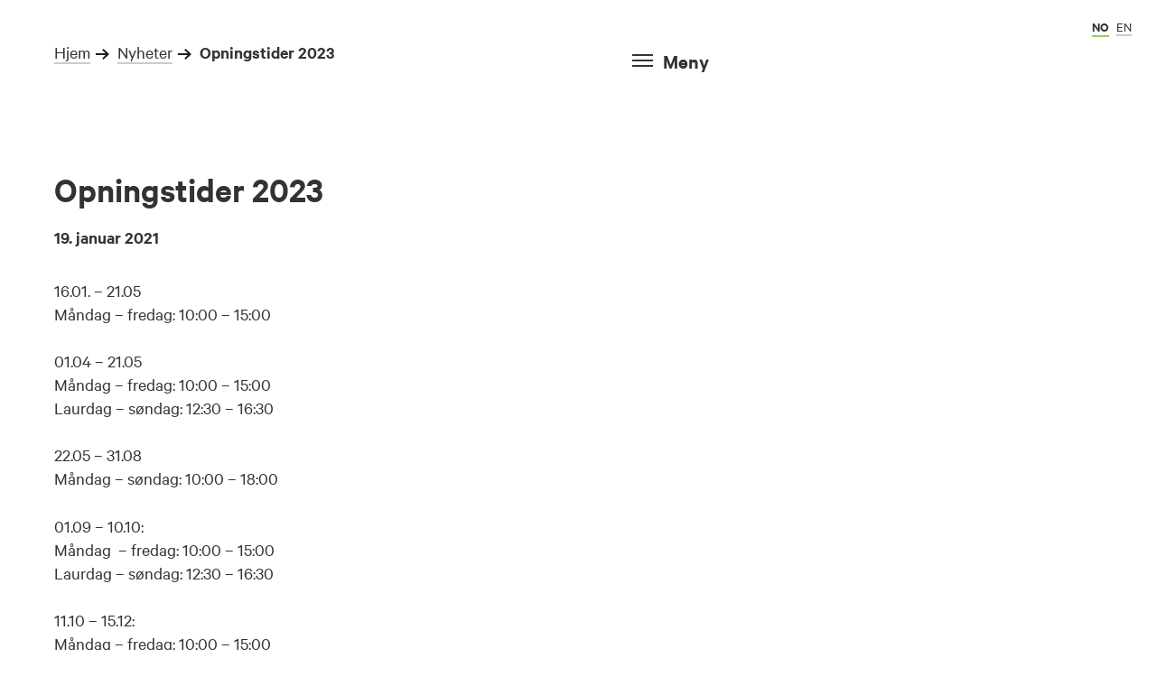

--- FILE ---
content_type: text/html; charset=UTF-8
request_url: https://folgefonnsenteret.no/opningstider-2021/
body_size: 4325
content:
<!DOCTYPE html>
<html lang="nb-NO" class="nb">
<head>
<meta charset="UTF-8">
<meta name="viewport" content="width=device-width, initial-scale=1">
<link rel="shortcut icon" href="https://folgefonnsenteret.no/wp-content/themes/nasjonalparker/img/favicon.ico">
<link rel="apple-touch-icon-precomposed" href="https://folgefonnsenteret.no/wp-content/themes/nasjonalparker/img/apple-touch-icon-precomposed.png">

<meta name='robots' content='index, follow, max-image-preview:large, max-snippet:-1, max-video-preview:-1' />
	<style>img:is([sizes="auto" i], [sizes^="auto," i]) { contain-intrinsic-size: 3000px 1500px }</style>
	
	<!-- This site is optimized with the Yoast SEO plugin v20.12 - https://yoast.com/wordpress/plugins/seo/ -->
	<title>Opningstider 2023 &ndash; Folgefonnsenteret</title>
	<link rel="canonical" href="https://folgefonnsenteret.no/opningstider-2021/" />
	<meta property="og:locale" content="nb_NO" />
	<meta property="og:type" content="article" />
	<meta property="og:title" content="Opningstider 2023 &ndash; Folgefonnsenteret" />
	<meta property="og:description" content="16.01. &#8211; 21.05 Måndag &#8211; fredag: 10:00 &#8211; 15:00 01.04 &#8211; 21.05 Måndag &#8211; fredag: 10:00 &#8211; 15:00 Laurdag &#8211; søndag: 12:30 &#8211; 16:30 22.05 &#8211; 31.08 Måndag &#8211; søndag: 10:00 &#8211; 18:00 01.09 &#8211; 10.10: Måndag  &#8211; fredag: 10:00 &#8211; 15:00 Laurdag &#8211; søndag: 12:30 &#8211; 16:30 11.10 &#8211; 15.12: Måndag &#8211; fredag: 10:00 &#8211; 15:00 [&hellip;]" />
	<meta property="og:url" content="https://folgefonnsenteret.no/opningstider-2021/" />
	<meta property="og:site_name" content="Folgefonnsenteret" />
	<meta property="article:published_time" content="2021-01-19T13:00:55+00:00" />
	<meta property="article:modified_time" content="2023-01-09T12:50:28+00:00" />
	<meta name="author" content="Una Kolle" />
	<meta name="twitter:card" content="summary_large_image" />
	<script type="application/ld+json" class="yoast-schema-graph">{"@context":"https://schema.org","@graph":[{"@type":"WebPage","@id":"https://folgefonnsenteret.no/opningstider-2021/","url":"https://folgefonnsenteret.no/opningstider-2021/","name":"Opningstider 2023 &ndash; Folgefonnsenteret","isPartOf":{"@id":"https://folgefonnsenteret.no/#website"},"datePublished":"2021-01-19T13:00:55+00:00","dateModified":"2023-01-09T12:50:28+00:00","author":{"@id":"https://folgefonnsenteret.no/#/schema/person/648982365a51b3a6e3d0473529cae549"},"breadcrumb":{"@id":"https://folgefonnsenteret.no/opningstider-2021/#breadcrumb"},"inLanguage":"nb-NO","potentialAction":[{"@type":"ReadAction","target":["https://folgefonnsenteret.no/opningstider-2021/"]}]},{"@type":"BreadcrumbList","@id":"https://folgefonnsenteret.no/opningstider-2021/#breadcrumb","itemListElement":[{"@type":"ListItem","position":1,"name":"Hjem","item":"https://folgefonnsenteret.no/"},{"@type":"ListItem","position":2,"name":"Nyheter","item":"https://folgefonnsenteret.no/nyheter/"},{"@type":"ListItem","position":3,"name":"Opningstider 2023"}]},{"@type":"WebSite","@id":"https://folgefonnsenteret.no/#website","url":"https://folgefonnsenteret.no/","name":"Folgefonnsenteret","description":"","potentialAction":[{"@type":"SearchAction","target":{"@type":"EntryPoint","urlTemplate":"https://folgefonnsenteret.no/?s={search_term_string}"},"query-input":"required name=search_term_string"}],"inLanguage":"nb-NO"},{"@type":"Person","@id":"https://folgefonnsenteret.no/#/schema/person/648982365a51b3a6e3d0473529cae549","name":"Una Kolle"}]}</script>
	<!-- / Yoast SEO plugin. -->


<link rel="alternate" type="application/rss+xml" title="Folgefonnsenteret &raquo; strøm" href="https://folgefonnsenteret.no/feed/" />
<link rel="alternate" type="application/rss+xml" title="Folgefonnsenteret &raquo; kommentarstrøm" href="https://folgefonnsenteret.no/comments/feed/" />
<link rel='stylesheet' id='nasjonalparker-style-css' href='https://folgefonnsenteret.no/wp-content/themes/nasjonalparker/style.css?ver=6.8.3' type='text/css' media='all' />
<link rel='shortlink' href='https://folgefonnsenteret.no/?p=2866' />
</head>

<body class="wp-singular post-template-default single single-post postid-2866 single-format-standard wp-theme-nasjonalparker index">

<div id="fb-root"></div>
<script>(function(d, s, id) {
	var js, fjs = d.getElementsByTagName(s)[0];
	if (d.getElementById(id)) return;
	js = d.createElement(s); js.id = id;
	js.src = "//connect.facebook.net/nb_NO/sdk.js#xfbml=1&version=v2.6&appId=1201342866584841";
	fjs.parentNode.insertBefore(js, fjs);
}(document, 'script', 'facebook-jssdk'));</script>
<!--[if lte IE 8]>
	<div class="browsehappy pad">
		<p>Hei! Det ser ut til at du bruker en utdatert nettleser. Opplevelsen av denne nettsiden blir derfor ikke som tiltenkt. Vi anbefaler at du oppdaterer til en nyere versjon, eller laster ned f.eks. <a href="https://www.mozilla.org/nb-NO/firefox/new/">Firefox</a> eller <a href="https://www.google.com/chrome/">Google Chrome</a></p>
	</div>
<![endif]-->

<div class="site" id="site">
	<!-- header-single.php -->
	<header class="header-single flex" role="banner">
		<div class="sidebar" id="menu">
	<header class="id-nav pad" role="banner">
					<div class="menu-sub">
				<div class="menu-btn-wrap">
	<div class="menu-btn menu-open">
		<div class="menu-btn-icon">
			<div class="line"></div>
			<div class="line"></div>
			<div class="line"></div>
		</div>
		<div class="menu-btn-text">Meny</div>
	</div>
</div>			</div>
				<div class="id-main">
			<h1 class="title-main">Folgefonna Nasjonalpark</h1>
			
			<a href="https://folgefonnsenteret.no" rel="home" class="logo-primary">
									<img src="https://folgefonnsenteret.no/wp-content/uploads/folgefonnsenteret-logo.png" class="logo-main" alt="Logo Folgefonnsenteret" style="width " />
												</a>
							<a href="https://folgefonnsenteret.no" rel="home" class="logo-secondary">
					<img src="https://folgefonnsenteret.no/wp-content/uploads/nn-besokssenter-nasjonalpark.png" class="logo-main" alt="Logo Folgefonnsenteret" />
				</a>
					</div>
		<div class="language lang-logo-2">
			<ul>
					<li class="lang-item lang-item-5 lang-item-nb current-lang lang-item-first"><a lang="nb-NO" hreflang="nb-NO" href="https://folgefonnsenteret.no/opningstider-2021/" aria-current="true">nb</a></li>
	<li class="lang-item lang-item-11 lang-item-en no-translation"><a lang="en-GB" hreflang="en-GB" href="https://folgefonnsenteret.no/en/">en</a></li>
	
			</ul>
		</div>
		<div class="menu-mobile-wrap">
			<div class="menu-btn-wrap">
	<div class="menu-btn menu-open">
		<div class="menu-btn-icon">
			<div class="line"></div>
			<div class="line"></div>
			<div class="line"></div>
		</div>
		<div class="menu-btn-text">Meny</div>
	</div>
</div>		</div>
		<div class="weather-container pad">
					</div>
	</header>
</div>		<div class="menu-overlay">
	<div class="menu-inner">
		<div class="menu-btn-wrap menu-close-btn">
			<div class="menu-btn menu-open">
				<div class="menu-btn-icon">
					<div class="line"></div>
					<div class="line"></div>
					<div class="line"></div>
				</div>
				<div class="menu-btn-text">Meny</div>
			</div>
		</div>
		<div class="menu-col">
			<div class="pad">
				<div class="search-element">
					<form role="search" method="get" class="search-form" action="https://folgefonnsenteret.no/">
    <label>
        <input type="search" class="search-field"
            placeholder="Søk"
            value="" name="s"
            title="Søk etter:" />
    </label>
    <button><input type="submit" class="search-submit"
        value="Søk" /></button>
</form>

				</div>
			</div>
			
			<div class="menu-contact pad">
								    	<div class="menu-contact-inner">
				    		<h3>Kontakt oss</h3>
<p>Folgefonnsenteret<br />
Skålafjæro 17<br />
5470 Rosendal</p>
<p>Tlf.: +47 53 48 42 80<br />
Epost: <a href="mailto:post@folgefonnsenteret.no">post@folgefonnsenteret.no</a></p>
<p>Organisasjonsnummer: 917 485 798</p>
<p>Postadresse:<br />
Postboks 119<br />
5486 Rosendal</p>
<figure><img fetchpriority="high" decoding="async" class="lazyload alignnone wp-image-3522 size-full" src="https://folgefonnsenteret.no/wp-content/uploads/heimesida-footer-2-e1706516525151.png" alt="" width="709" height="216" /></figure>
				    	</div>
							
							</div>
		</div>
		<nav class="menu-main pad">
			<div class="menu-main-inner">
				<div class="menu-primary-container"><ul id="menu-primary" class="menu"><li id="menu-item-2072" class="menu-item menu-item-type-post_type menu-item-object-page menu-item-2072"><a href="https://folgefonnsenteret.no/interaktiv-utstilling/">Besøk oss</a></li>
<li id="menu-item-3527" class="menu-item menu-item-type-post_type menu-item-object-page menu-item-3527"><a href="https://folgefonnsenteret.no/undervising/">Undervisningstilbod</a></li>
<li id="menu-item-2071" class="menu-item menu-item-type-post_type menu-item-object-page menu-item-2071"><a href="https://folgefonnsenteret.no/en/besoke-folgefonnsenteret/">Opningstider og reiseinformasjon</a></li>
<li id="menu-item-3362" class="menu-item menu-item-type-post_type menu-item-object-page menu-item-3362"><a href="https://folgefonnsenteret.no/rosendalsveko/">Rosendalsveko</a></li>
<li id="menu-item-2027" class="menu-item menu-item-type-post_type menu-item-object-page menu-item-2027"><a href="https://folgefonnsenteret.no/om-folgefonnsenteret/">Om Folgefonnsenteret</a></li>
<li id="menu-item-3288" class="menu-item menu-item-type-post_type menu-item-object-page menu-item-3288"><a href="https://folgefonnsenteret.no/aktivitetar-pa-folgefonnsenteret-og-besokssenter-folgefonna-nasjonalpark/">Aktivitetar</a></li>
<li id="menu-item-2330" class="menu-item menu-item-type-custom menu-item-object-custom menu-item-2330"><a href="http://folgefonna.info">Folgefonna nasjonalpark</a></li>
</ul></div>				<div class="menu-secondary-container"><ul id="menu-secondary" class="menu"><li id="menu-item-195" class="menu-item menu-item-type-custom menu-item-object-custom menu-item-195"><a href="#kontakt">Kontakt</a></li>
</ul></div>			</div>
		</nav>
	</div>
</div>		<section class="intro-module pad">
			<nav class="breadcrumbs">
				<p id="breadcrumbs"><span><span><a href="https://folgefonnsenteret.no/">Hjem</a></span> <span class="breadcrumb-next-icon">»</span> <span><a href="https://folgefonnsenteret.no/nyheter/">Nyheter</a></span> <span class="breadcrumb-next-icon">»</span> <span class="breadcrumb_last" aria-current="page">Opningstider 2023</span></span></p>			</nav>
		</section>
	</header>
	

		<main class="news-main flex">
	<article id="post-2866" class="news-article post-2866 post type-post status-publish format-standard hentry category-ukategorisert-nb">
		<div class="news-article-content pad">
			<div class="news-article-col">
				<h2 class="intro-title">Opningstider 2023</h2>
				<time class="news-article-time">19. januar 2021</time>
				<div class="intro-ingress news-article-ingress"></div>
				<p>16.01. &#8211; 21.05<br />
Måndag &#8211; fredag: 10:00 &#8211; 15:00</p>
<p>01.04 &#8211; 21.05<br />
Måndag &#8211; fredag: 10:00 &#8211; 15:00<br />
Laurdag &#8211; søndag: 12:30 &#8211; 16:30</p>
<p>22.05 &#8211; 31.08<br />
Måndag &#8211; søndag: 10:00 &#8211; 18:00</p>
<p>01.09 &#8211; 10.10:<br />
Måndag  &#8211; fredag: 10:00 &#8211; 15:00<br />
Laurdag &#8211; søndag: 12:30 &#8211; 16:30</p>
<p>11.10 &#8211; 15.12:<br />
Måndag &#8211; fredag: 10:00 &#8211; 15:00</p>
<p><em>Ellers ope etter avtale.</em></p>
			</div>
			
						
		</div>
	</article>
</main>

<div class="news-article-footer">
	<nav class="news-article-nav">
					<a href="https://folgefonnsenteret.no/?p=2861" class="news-nav-link pad news-prev">
				<strong class="news-nav-title">Støtt TV-aksjonen</strong>
				<time class="news-nav-time"></time>
				<p class="news-nav-ingress"></p>
			</a>
							<a href="https://folgefonnsenteret.no/stengt-i-veke-12/" class="news-nav-link pad news-next">
				<strong class="news-nav-title">Folgefonnsenteret er diverre stengt til 19. april</strong>
				<time class="news-nav-time">19. januar 2021</time>
				<p class="news-nav-ingress"></p>
			</a>
			</nav>
</div>




	<footer class="footer-main grid flex" id="footer" role="contentinfo">
	
				<div class="footer-social pad">
					<h3>Følg oss på Facebook</h3>
					<div class="fb-page" data-href="https://www.facebook.com/folgefonnsenteret/?fref=ts" data-tabs="timeline, events" data-small-header="false" data-adapt-container-width="true" data-height="400" data-hide-cover="true" data-show-facepile="false"></div>
				</div>
				<div class="footer-info pad" id="kontakt">
					<h3>Kontakt oss</h3>
<p>Folgefonnsenteret<br />
Skålafjæro 17<br />
5470 Rosendal</p>
<p>Tlf.: +47 53 48 42 80<br />
Epost: <a href="mailto:post@folgefonnsenteret.no">post@folgefonnsenteret.no</a></p>
<p>Organisasjonsnummer: 917 485 798</p>
<p>Postadresse:<br />
Postboks 119<br />
5486 Rosendal</p>
<figure><img fetchpriority="high" decoding="async" class="lazyload alignnone wp-image-3522 size-full" src="https://folgefonnsenteret.no/wp-content/uploads/heimesida-footer-2-e1706516525151.png" alt="" width="709" height="216" /></figure>
					<div class="footer-info-bottom pad">
						<a href="#" class="footer-logo" alt="">
														<svg role="img" title="Logo Norges nasjonalparker">
																<use xlink:href="https://folgefonnsenteret.no/wp-content/themes/nasjonalparker/css/defs.svg#logo-nb"></use>
															</svg>
						</a>
						<div class="to-top">
							<svg role="img">
								<use xlink:href="https://folgefonnsenteret.no/wp-content/themes/nasjonalparker/css/defs.svg#arrow-up"></use>
							</svg>
							<p>Til toppen</p>
						</div>
					</div>
				</div>

	
	</footer>
</div><!-- #site -->


<script type="speculationrules">
{"prefetch":[{"source":"document","where":{"and":[{"href_matches":"\/*"},{"not":{"href_matches":["\/wp-*.php","\/wp-admin\/*","\/wp-content\/uploads\/*","\/wp-content\/*","\/wp-content\/plugins\/*","\/wp-content\/themes\/nasjonalparker\/*","\/*\\?(.+)"]}},{"not":{"selector_matches":"a[rel~=\"nofollow\"]"}},{"not":{"selector_matches":".no-prefetch, .no-prefetch a"}}]},"eagerness":"conservative"}]}
</script>
<script type="text/javascript" src="https://folgefonnsenteret.no/wp-content/themes/nasjonalparker/js/min/vendor-min.js?ver=20160623" id="nasjonalparker-vendor-js"></script>
<script type="text/javascript" src="https://folgefonnsenteret.no/wp-content/themes/nasjonalparker/js/min/site-min.js?ver=20160623" id="nasjonalparker-site-js"></script>
<script>
  (function(i,s,o,g,r,a,m){i['GoogleAnalyticsObject']=r;i[r]=i[r]||function(){
  (i[r].q=i[r].q||[]).push(arguments)},i[r].l=1*new Date();a=s.createElement(o),
  m=s.getElementsByTagName(o)[0];a.async=1;a.src=g;m.parentNode.insertBefore(a,m)
  })(window,document,'script','https://www.google-analytics.com/analytics.js','ga');

  ga('create', 'UA-105074977-2', 'auto');
  ga('send', 'pageview');

</script><script src="https://folgefonnsenteret.no/wp-content/themes/nasjonalparker/js/flexibility.js"></script>

</body>
</html>

--- FILE ---
content_type: text/css
request_url: https://folgefonnsenteret.no/wp-content/themes/nasjonalparker/style.css?ver=6.8.3
body_size: 33578
content:
@font-face{font-family:'Calibre';font-weight:600;src:url("css/fonts/CalibreWeb-Semibold.eot");src:url("css/fonts/CalibreWeb-Semibold.eot?#iefix") format("embedded-opentype"),url("css/fonts/CalibreWeb-Semibold.woff") format("woff")}@font-face{font-family:'Calibre';font-weight:400;src:url("css/fonts/CalibreWeb-Regular.eot");src:url("css/fonts/CalibreWeb-Regular.eot?#iefix") format("embedded-opentype"),url("css/fonts/CalibreWeb-Regular.woff") format("woff")}/*! normalize.css v3.0.2 | MIT License | git.io/normalize */html{font-family:sans-serif;-ms-text-size-adjust:100%;-webkit-text-size-adjust:100%}body{margin:0}article,aside,details,figcaption,figure,footer,header,hgroup,main,menu,nav,section,summary{display:block}audio,canvas,progress,video{display:inline-block;vertical-align:baseline}audio:not([controls]){display:none;height:0}[hidden],template{display:none}a{background-color:transparent}a:active,a:hover{outline:0}abbr[title]{border-bottom:1px dotted}b,strong{font-weight:bold}dfn{font-style:italic}h1{font-size:2em;margin:0.67em 0}mark{background:#ff0;color:#000}small{font-size:80%}sub,sup{font-size:75%;line-height:0;position:relative;vertical-align:baseline}sup{top:-0.5em}sub{bottom:-0.25em}img{border:0}svg:not(:root){overflow:hidden}figure{margin:1em 40px}hr{box-sizing:content-box;height:0}pre{overflow:auto}code,kbd,pre,samp{font-family:monospace, monospace;font-size:1em}button,input,optgroup,select,textarea{color:inherit;font:inherit;margin:0}button{overflow:visible}button,select{text-transform:none}button,html input[type="button"],input[type="reset"],input[type="submit"]{-webkit-appearance:button;cursor:pointer}button[disabled],html input[disabled]{cursor:default}button::-moz-focus-inner,input::-moz-focus-inner{border:0;padding:0}input{line-height:normal}input[type="checkbox"],input[type="radio"]{box-sizing:border-box;padding:0}input[type="number"]::-webkit-inner-spin-button,input[type="number"]::-webkit-outer-spin-button{height:auto}input[type="search"]{-webkit-appearance:textfield;box-sizing:content-box}input[type="search"]::-webkit-search-cancel-button,input[type="search"]::-webkit-search-decoration{-webkit-appearance:none}fieldset{border:1px solid #c0c0c0;margin:0 2px;padding:0.35em 0.625em 0.75em}legend{border:0;padding:0}textarea{overflow:auto}optgroup{font-weight:bold}table{border-collapse:collapse;border-spacing:0}td,th{padding:0}/*! normalize-opentype.css v0.2.4 | MIT License | kennethormandy.com/journal/normalize-opentype-css */::-moz-selection{color:inherit;text-shadow:inherit;background-color:#ACCEF7}::selection{color:inherit;text-shadow:inherit;background-color:#ACCEF7}html,body,table{-webkit-font-feature-settings:"kern" 1, "liga" 1, "calt" 1, "pnum" 1, "tnum" 0, "onum" 1, "lnum" 0, "dlig" 0;font-feature-settings:"kern" 1, "liga" 1, "calt" 1, "pnum" 1, "tnum" 0, "onum" 1, "lnum" 0, "dlig" 0}h1,h2,h3{-webkit-font-feature-settings:"kern" 1, "liga" 1, "calt" 1, "pnum" 1, "tnum" 0, "onum" 1, "lnum" 0, "dlig" 1;font-feature-settings:"kern" 1, "liga" 1, "calt" 1, "pnum" 1, "tnum" 0, "onum" 1, "lnum" 0, "dlig" 1}abbr{text-transform:uppercase;-webkit-font-feature-settings:"kern" 1, "liga" 1, "calt" 1, "pnum" 1, "tnum" 0, "onum" 1, "lnum" 0, "smcp" 1, "c2sc" 1;font-feature-settings:"kern" 1, "liga" 1, "calt" 1, "pnum" 1, "tnum" 0, "onum" 1, "lnum" 0, "smcp" 1, "c2sc" 1}time{-webkit-font-feature-settings:"kern" 1, "liga" 1, "calt" 1, "pnum" 1, "tnum" 0, "onum" 1, "lnum" 0;font-feature-settings:"kern" 1, "liga" 1, "calt" 1, "pnum" 1, "tnum" 0, "onum" 1, "lnum" 0}pre,kbd,samp,code{-webkit-font-feature-settings:"kern" 0, "liga" 0, "calt" 1, "dlig" 0, "pnum" 0, "tnum" 1, "onum" 0, "lnum" 1, "zero" 1;font-feature-settings:"kern" 0, "liga" 0, "calt" 1, "dlig" 0, "pnum" 0, "tnum" 1, "onum" 0, "lnum" 1, "zero" 1}sup{-webkit-font-feature-settings:"kern" 1, "liga" 1, "calt" 1, "pnum" 1, "tnum" 0, "onum" 1, "lnum" 0, "dlig" 0, "sups" 1;font-feature-settings:"kern" 1, "liga" 1, "calt" 1, "pnum" 1, "tnum" 0, "onum" 1, "lnum" 0, "dlig" 0, "sups" 1}sub{-webkit-font-feature-settings:"kern" 1, "liga" 1, "calt" 1, "pnum" 1, "tnum" 0, "onum" 1, "lnum" 0, "dlig" 0, "subs" 1;font-feature-settings:"kern" 1, "liga" 1, "calt" 1, "pnum" 1, "tnum" 0, "onum" 1, "lnum" 0, "dlig" 0, "subs" 1}input[type="color"],input[type="date"],input[type="datetime"],input[type="datetime-local"],input[type="number"],input[type="range"],input[type="tel"],input[type="week"]{-webkit-font-feature-settings:"kern" 0, "liga" 1, "calt" 1, "pnum" 1, "tnum" 0, "onum" 0, "lnum" 1, "zero" 0;font-feature-settings:"kern" 0, "liga" 1, "calt" 1, "pnum" 1, "tnum" 0, "onum" 0, "lnum" 1, "zero" 0}tbody,caption{-webkit-font-feature-settings:"kern" 1, "liga" 1, "calt" 1, "pnum" 0, "tnum" 1, "onum" 0, "lnum" 1, "zero" 1;font-feature-settings:"kern" 1, "liga" 1, "calt" 1, "pnum" 0, "tnum" 1, "onum" 0, "lnum" 1, "zero" 1}.grid{display:block;float:left;width:100%}.grid:after{clear:both;content:"";display:table}.flex{display:-webkit-box;display:-ms-flexbox;display:flex;-webkit-box-orient:vertical;-webkit-box-direction:normal;-ms-flex-direction:column;flex-direction:column;width:100%}@media only screen and (min-width: 60em){.flex{-webkit-box-orient:horizontal;-webkit-box-direction:normal;-ms-flex-direction:row;flex-direction:row}}.flex:after{clear:both;content:"";display:table}.pad{float:left;padding:2em 1.5em 1.5em;width:100%}@media only screen and (min-width: 42em){.pad{padding:3em 2.5em 2.5em}}@media only screen and (min-width: 60em){.pad{padding:2.5em 2em 2em}}@media only screen and (min-width: 75em){.pad{padding:3.5em 3em 3em}}*,*:before,*:after{box-sizing:border-box}body{background:#fff;color:#333;font:400 1em/1.3125 Calibre,Helvetica,Arial,sans-serif;-webkit-font-smoothing:antialiased;-moz-osx-font-smoothing:grayscale;margin:0;overflow-x:hidden;text-rendering:optimizeLegibility}@media only screen and (min-width: 42em){body{font-size:1.25em}}@media only screen and (min-width: 60em){body{font-size:1.125em}}@media only screen and (min-width: 75em){body{font-size:1.25em}}@media only screen and (min-width: 90em){body{font-size:1.25vw}}body.no-scroll{overflow:hidden}a{border-bottom:2px solid rgba(0,0,0,0.2);color:inherit;text-decoration:none;-webkit-transition:border-bottom-color 0.3s;transition:border-bottom-color 0.3s}a:active,a:focus,a:hover{border-bottom-color:currentColor}blockquote{font-size:1.5em;font-weight:600;margin:1em;padding-top:0.5em;position:relative}blockquote:before{background:#9c6;content:"";height:3px;position:absolute;top:0;left:0;width:1em}button,input[type="search"],input[type="text"]{-webkit-appearance:none;-moz-appearance:none;appearance:none;border:none;border-radius:0;font:inherit;margin:0;outline:0;padding:0.2em 0.4em 0.25em}button{background:#8f8780;border:2px solid #8f8780;color:#fff}button:hover{background:#089292;border-color:#089292}button input{-webkit-appearance:none;-moz-appearance:none;appearance:none;background:none;border:none;border-radius:0;padding:0;margin:0}input[type="search"],input[type="text"]{border:2px solid #8f8780}input[type="search"]:focus,input[type="text"]:focus{background:#eceae9;border-color:#089292}input+button{margin-left:-0.3em}figure{margin:0;max-width:100%;padding:0;width:100%}figure img{float:left}figcaption{color:#777}h1,h2,h3,h4,h5,h6{font:inherit;font-weight:600;line-height:1.1;margin:0;margin-bottom:0.5em}h2,h3{font-size:1.5em}hr{border:none;border-bottom:1px solid #777}img{height:auto;max-width:100%}p{margin:0;margin-bottom:1.3125em;max-width:30em}p.indent{text-indent:2em}strong{font-weight:600}svg[role="img"]{background-color:transparent;fill:currentColor;width:1.5em;height:1.5em;vertical-align:middle;margin-right:0.5em;margin-left:0}ul,li{margin:0;padding:0}::-moz-selection{background:#333;color:#fff}::selection{background:#333;color:#fff}.browsehappy{background:#ffe1c2;float:left;position:relative;width:100%;z-index:300}.screen-reader-text{clip:rect(1px, 1px, 1px, 1px);position:absolute !important;height:1px;width:1px;overflow:hidden}.screen-reader-text:focus{background-color:#f1f1f1;border-radius:3px;box-shadow:0 0 2px 2px rgba(0,0,0,0.6);clip:auto !important;color:#21759b;display:block;font-size:14px;font-size:0.875rem;font-weight:bold;height:auto;left:5px;line-height:normal;padding:15px 23px 14px;text-decoration:none;top:5px;width:auto;z-index:100000}@-webkit-keyframes fadeUp{0%{opacity:0;-webkit-transform:translateY(1.5rem);transform:translateY(1.5rem)}100%{opacity:1;-webkit-transform:translateY(0);transform:translateY(0)}}@keyframes fadeUp{0%{opacity:0;-webkit-transform:translateY(1.5rem);transform:translateY(1.5rem)}100%{opacity:1;-webkit-transform:translateY(0);transform:translateY(0)}}@-webkit-keyframes fadeDown{0%{opacity:0;-webkit-transform:translateY(-1.5rem);transform:translateY(-1.5rem)}100%{opacity:1;-webkit-transform:translateY(0);transform:translateY(0)}}@keyframes fadeDown{0%{opacity:0;-webkit-transform:translateY(-1.5rem);transform:translateY(-1.5rem)}100%{opacity:1;-webkit-transform:translateY(0);transform:translateY(0)}}@-webkit-keyframes fadeIn{0%{opacity:0}50%{opacity:0}100%{opacity:1}}@keyframes fadeIn{0%{opacity:0}50%{opacity:0}100%{opacity:1}}.site{background:#fff;float:left;position:relative;-webkit-transition:opacity 0.5s ease-in-out;transition:opacity 0.5s ease-in-out;width:100%;z-index:200}.site:after{clear:both;content:"";display:table}.fade-out .site{opacity:0}.module:not(.bg-color)+.module{padding-top:0}.header-main{background:#089292;width:100%}.intro-module{background:#fff;-ms-flex-preferred-size:100%;flex-basis:100%;width:100%}@media only screen and (min-width: 60em){.intro-module{float:left;-ms-flex-preferred-size:50%;flex-basis:50%;max-width:50%;width:50%}}.intro-inner{background:#089292}.intro-inner ::-moz-selection{background:#fff;color:#333}.intro-inner ::selection{background:#fff;color:#333}.intro-title{font-size:1.75em;line-height:1;margin-top:-0.25em;margin-bottom:0.5em}@media only screen and (min-width: 42em){.intro-title{font-size:2em}}.intro-ingress{font-size:1.125em;font-weight:600;line-height:1.1;-webkit-hyphens:none;-ms-hyphens:none;hyphens:none;max-width:25em}@media only screen and (min-width: 60em){.intro-ingress{font-size:1.25em}}.intro-ingress p:last-child{margin-bottom:0}.breadcrumbs{display:block;margin:-0.5em 0 3em;padding-right:4em}@media only screen and (min-width: 60em){.breadcrumbs{margin-top:-1.25em}}.breadcrumbs p{max-width:100%}.breadcrumbs .breadcrumb-next-icon{background:url("img/arrow-r.svg") center/contain no-repeat;display:inline-block;height:1.5em;margin-left:0.1em;margin-right:0.25em;text-indent:-999em;width:0.75em}.breadcrumbs .breadcrumb-next-icon a{color:#333}.breadcrumbs .breadcrumb_last{color:#333;font-weight:600}.breadcrumbs .icon{height:0.5em;width:0.5em}.sidebar{background:#eceae9;background:#fff;-ms-flex-preferred-size:100%;flex-basis:100%;position:relative;width:100%}@media only screen and (min-width: 60em){.sidebar{-ms-flex-preferred-size:50%;flex-basis:50%;float:right;width:50%}}.img-main{background:#eceae9;border:none;cursor:url("img/cursor-arrow.png"),auto;cursor:-webkit-image-set(url("img/cursor-arrow.png") 1x, url("img/cursor-arrow@2x.png") 2x),auto;float:left;height:56.25vw;min-height:20em;max-height:75vh;outline:none;position:relative;width:100%;z-index:100}.img-main-inner{height:56.25vw;min-height:20em;max-height:75vh;position:absolute;top:0;left:0;width:100%}.img-main-inner.i-2{-webkit-animation-name:fadeImages;animation-name:fadeImages;-webkit-animation-delay:5s;animation-delay:5s;-webkit-animation-duration:15s;animation-duration:15s;-webkit-animation-iteration-count:infinite;animation-iteration-count:infinite;opacity:0}@-webkit-keyframes fadeImages{0%{opacity:0}25%{opacity:1}50%{opacity:1}75%{opacity:0}}@keyframes fadeImages{0%{opacity:0}25%{opacity:1}50%{opacity:1}75%{opacity:0}}.language{position:absolute;top:2em;right:1em;text-transform:uppercase}@media only screen and (min-width: 42em){.language{right:2em}}@media only screen and (min-width: 60em){.language{top:2em;right:2em}}@media only screen and (min-width: 75em){.language{top:2.75em;right:2em}}.language.lang-logo-2{top:1em !important;right:1em !important}.language ul{list-style:none}.language li{float:left;margin-right:0.5em}@media only screen and (min-width: 60em){.language li{font-size:0.75em}}.language li.current-lang{font-weight:600}.language li.current-lang a{border-bottom-color:#9c6}.id-main{-js-display:flex;display:-webkit-box;display:-ms-flexbox;display:flex;width:100%}.home .id-main{padding-bottom:0}@media only screen and (min-width: 60em){.home .id-main{padding-bottom:2em}}.title-main{display:none}.logo-primary,.logo-secondary{border:none;display:block;-webkit-transition:opacity 0.5s;transition:opacity 0.5s}.logo-primary:hover,.logo-secondary:hover{opacity:0.7}.logo-primary{max-width:100%}.logo-secondary{margin-left:3em}.logo-main{border:none;display:block;width:7em}@media only screen and (min-width: 60em){.logo-main{width:13em}}@media only screen and (min-width: 60em){.home .logo-main{width:15em}}.menu-mobile-wrap{float:right;margin-top:-0.75em}@media only screen and (min-width: 60em){.menu-mobile-wrap{display:none}}.menu-sub{display:none}@media only screen and (min-width: 60em){.menu-sub{display:block}}.front-menu-btn-wrap{display:none;margin:-0.5em 0 -0.5em;padding-bottom:0}@media only screen and (min-width: 60em){.front-menu-btn-wrap{display:block}}.front-menu-btn-wrap .menu-btn-wrap{margin-top:0;padding-bottom:0}.menu-btn-wrap{margin-top:-0.5em}@media only screen and (min-width: 60em){.menu-btn-wrap{padding-bottom:4em}}.menu-btn{cursor:pointer;font-size:1.125em;font-weight:600;float:left;position:relative;-webkit-transition:color 0.5s ease-in-out;transition:color 0.5s ease-in-out;z-index:1}@media only screen and (min-width: 60em){.menu-btn{z-index:2000}}.menu-btn.is-active{color:#333}.menu-btn-icon{float:left;height:14px;position:relative;width:1em}.menu-btn-icon .line{background:currentColor;height:2px;-webkit-transition:opacity 0.5s ease-in-out, background 0.5s ease-in-out, -webkit-transform 0.5s ease-in-out;transition:opacity 0.5s ease-in-out, background 0.5s ease-in-out, -webkit-transform 0.5s ease-in-out;transition:transform 0.5s ease-in-out, opacity 0.5s ease-in-out, background 0.5s ease-in-out;transition:transform 0.5s ease-in-out, opacity 0.5s ease-in-out, background 0.5s ease-in-out, -webkit-transform 0.5s ease-in-out;width:1em}.menu-btn-icon .line:nth-child(2){margin:4px 0}.menu-btn-icon .line.is-active{background:#333}.menu-btn-icon.is-active .line:nth-child(2){opacity:0}.menu-btn-icon.is-active .line:nth-child(1){-webkit-transform:translateY(6px) rotate(45deg);transform:translateY(6px) rotate(45deg)}.menu-btn-icon.is-active .line:nth-child(3){-webkit-transform:translateY(-6px) rotate(-45deg);transform:translateY(-6px) rotate(-45deg)}.menu-btn-text{float:left;height:1em;line-height:1;padding-left:0.5em;position:relative;top:-0.15em}.menu-overlay{background:#cbe6b3;display:none;height:100%;overflow:auto;-webkit-overflow-scrolling:touch;position:fixed;top:0;left:0;width:100vw;z-index:1000}.menu-overlay.is-active{display:block}.menu-inner{-js-display:flex;display:-webkit-box;display:-ms-flexbox;display:flex;-ms-flex-wrap:wrap;flex-wrap:wrap;min-height:100vh;position:relative}.menu-close-btn{position:absolute;top:2em;left:1.4em}@media only screen and (min-width: 42em){.menu-close-btn{top:2.5em;left:2.4em}}@media only screen and (min-width: 60em){.menu-close-btn{display:none}}.menu-main{background:rgba(255,255,255,0.2);-webkit-box-ordinal-group:2;-ms-flex-order:1;order:1;width:100%}@media only screen and (min-width: 60em){.menu-main{min-height:100vh;-webkit-box-ordinal-group:3;-ms-flex-order:2;order:2;width:50%}}.menu-main .menu-main-inner{font-size:1.25em;padding-top:1.3125em}@media only screen and (min-width: 60em){.menu-main .menu-main-inner{font-size:1.25em}}@media only screen and (min-width: 75em){.menu-main .menu-main-inner{font-size:2.5vw}}.menu-main ul{font-weight:600;list-style:none;margin-bottom:2em}.menu-main ul:last-child{margin:0}.menu-main li{font-size:1em;margin-bottom:0.25em;margin-right:1em}.menu-main a{display:inline-block;line-height:1.1;padding-bottom:0}.menu-main .current-menu-item a,.menu-main .current-page-ancestor a{border-bottom-color:#9c6}.menu-main div{margin-bottom:2em}.menu-main div:last-child{margin-bottom:0}.menu-col{-webkit-box-ordinal-group:3;-ms-flex-order:2;order:2;width:100%}@media only screen and (min-width: 60em){.menu-col{-webkit-box-ordinal-group:2;-ms-flex-order:1;order:1;width:50%}}.search-element{font-size:1.125em;margin-bottom:1em;width:100%}@media only screen and (min-width: 60em){.search-element{font-size:1.5em}}.search-element label{display:block;float:left}.search-element input[type="search"]{background:#fff;border:none}.search-element button{background:#777;border:none;border-top-right-radius:2px;border-bottom-right-radius:2px;float:left}.search-element button:hover{background:#333}.menu-contact{padding-top:0}.menu-contact-inner{border-top:1px solid rgba(0,0,0,0.1);padding-top:1.5em}.weather-container{display:none;position:absolute;bottom:-5em;left:0}@media only screen and (min-width: 42em){.weather-container{bottom:-6em}}@media only screen and (min-width: 60em){.weather-container{display:block;bottom:0}}.weather{color:#fff;display:none;font-size:1.125em;font-weight:600;height:1em;line-height:1;margin:2em 0 0em;position:relative;width:100%}@media only screen and (min-width: 60em){.weather{color:#333;margin:1.3125em 0 -0.5em}}.weather-credit{background:#cbe6b3;background:#f4f4f4;border-radius:2px;cursor:help;font-size:0.75em;opacity:0;padding:0.5em;position:absolute;top:-0.5em;left:-0.5em;-webkit-transition:opacity 0.5s ease-in-out;transition:opacity 0.5s ease-in-out}.weather-credit:hover{opacity:1}.weather-credit p{margin-bottom:0}#yr-varsel{float:left;width:100%}.yr-head-2,.yr-head-1{display:none}.weather-text,.weather-temp{display:inline-block}.weather-text{display:none;margin-right:0.35em}.nb .weather-text{display:inline-block}.footer-main{-js-display:flex;display:-webkit-box;display:-ms-flexbox;display:flex}.footer-social{background:#bfbab6;-ms-flex-preferred-size:50%;flex-basis:50%}.footer-social a{border:none}.footer-info{background:#dfdddb;-ms-flex-preferred-size:50%;flex-basis:50%;padding-bottom:14em;position:relative}.footer-info-bottom{position:absolute;bottom:0;left:0;width:100%}.footer-logo{border:none;display:block;float:left;height:6em;position:relative;width:8.5em}@media only screen and (min-width: 60em){.footer-logo{bottom:-1em}}.footer-logo svg{height:100%;width:100%}.to-top{cursor:pointer;float:right;font-size:1em;text-align:right;padding:1em;position:relative;bottom:-3em;width:auto}@media only screen and (min-width: 60em){.to-top{bottom:-4em}}.to-top:hover p{border-color:currentColor}.to-top p{border-bottom:2px solid rgba(0,0,0,0.2);display:inline}.to-top svg[role="img"]{height:1em;width:1em}.table{background:#fff;padding:1.5em;width:100%}@media only screen and (min-width: 60em){.table{display:table;padding:3em}}@media only screen and (min-width: 75em){.table{padding:6em}}.table-title{font-size:1.5em;margin-bottom:0}@media only screen and (min-width: 60em){.table-title{margin-bottom:0.5em}}.table-preamble{font-weight:600}.table-row{border-bottom:1px solid #bfbab6;padding:1em 0 0.8em;width:100%;max-width:50em}.table-row:first-child{border-width:2px;padding-left:0}.table-row:last-child{border-bottom:none}@media only screen and (min-width: 60em){.table-row{border:none;display:table-row}.table-row:first-child .col{border-width:2px}}.table-col{width:100%}@media only screen and (min-width: 60em){.table-col{border-top:1px solid #bfbab6;display:table-cell;padding:0.5em 0.5em 0 0;width:auto}}.table-col:nth-child(1){font-weight:600}@media only screen and (min-width: 60em){.table-col:nth-child(1){padding-left:0.5em}}.table-col:nth-child(2){padding-left:2em}@media only screen and (min-width: 60em){.table-col:nth-child(2){padding-left:0}}.table-col p{max-width:28em}.table-col img{height:1em;margin-right:0.5em;position:relative;top:-3px;vertical-align:bottom}@media only screen and (min-width: 60em){.table-col img{height:1.5em;margin-right:1em;top:0}}.table-col ul{list-style:none}.map-container{float:left;position:relative;width:100%}.map-main{float:left;height:30em;height:80vw;position:relative;width:100%}@media only screen and (min-width: 60em){.map-main{height:45vw}}.infowindow-content{font-family:Calibre,Helvetica,Arial,sans-serif;font-size:1.25em;padding:1.5em 1em 1.25em}.tema{background:#fff;border:none;-js-display:flex;display:-webkit-box;display:-ms-flexbox;display:flex;min-height:27vw;-webkit-transition:background 0.8s;transition:background 0.8s}.tema:hover{background:#ffe1c2}.tema:hover .tema-img-2{opacity:1}@media only screen and (min-width: 60em){.tema:hover .tema-meta:after{opacity:1;-webkit-transform:translateX(0.35em);transform:translateX(0.35em)}}@media only screen and (min-width: 60em){.tema:nth-child(odd) .tema-meta{-webkit-box-ordinal-group:3;-ms-flex-order:2;order:2}.tema:nth-child(odd) .tema-img{-webkit-box-ordinal-group:2;-ms-flex-order:1;order:1}}.tema-meta{-ms-flex-preferred-size:50%;flex-basis:50%;position:relative}.tema-meta:after{background:url("img/arrow-r.svg") top right/contain no-repeat;content:"";height:1em;padding-right:1.5em;position:absolute;bottom:2em;-webkit-transition:opacity 0.5s, -webkit-transform 0.8s;transition:opacity 0.5s, -webkit-transform 0.8s;transition:opacity 0.5s, transform 0.8s;transition:opacity 0.5s, transform 0.8s, -webkit-transform 0.8s}@media only screen and (min-width: 60em){.tema-meta:after{opacity:1;-webkit-transform:translateX(-0.35em);transform:translateX(-0.35em)}}@media only screen and (min-width: 75em){.tema-meta:after{bottom:3em}}.tema-meta.inview{opacity:0;-webkit-transform:translateY(1em);transform:translateY(1em);-webkit-transition:opacity 1.5s, -webkit-transform 0.8s;transition:opacity 1.5s, -webkit-transform 0.8s;transition:opacity 1.5s, transform 0.8s;transition:opacity 1.5s, transform 0.8s, -webkit-transform 0.8s}.tema-meta.inview.visible{opacity:1;-webkit-transform:translateY(0);transform:translateY(0)}.tema-title{font-size:1.75em;margin-bottom:0.5em}.tema-intro{margin-bottom:2.5em}.tema-img{background:#e3e1e0;-webkit-backface-visibility:hidden;backface-visibility:hidden;-ms-flex-preferred-size:50%;flex-basis:50%;min-height:15em;overflow:hidden;position:relative}.tema-img-1,.tema-img-2{-webkit-backface-visibility:hidden;backface-visibility:hidden;height:100%;position:absolute;top:0;left:0;width:100%}.tema-img-1.inview,.tema-img-2.inview{-webkit-transform:scale(1.01);transform:scale(1.01);-webkit-transition:opacity 0.8s, -webkit-transform 2s;transition:opacity 0.8s, -webkit-transform 2s;transition:transform 2s, opacity 0.8s;transition:transform 2s, opacity 0.8s, -webkit-transform 2s}.tema-img-1.inview.visible,.tema-img-2.inview.visible{-webkit-transform:scale(1);transform:scale(1)}.tema-img-2{opacity:0;-webkit-transition:opacity 0.8s;transition:opacity 0.8s}.text-module{background:#fff}.text-module h1,.text-module h2,.text-module h3,.text-module h4,.text-module h5,.text-module h6{margin-bottom:1.3125rem}.text-module.fjell-light{background:#eceae9}.text-module.kveld-light{background:#ffe1c2}.text-module.mose-light{background:#cbe6b3}@media only screen and (min-width: 60em){.text-block{width:50%}.text-block:nth-child(2){background:rgba(0,0,0,0.1)}}.text-block p:last-child{margin-bottom:0}.text-block ul{margin-left:1em}@media only screen and (min-width: 75em){.text-block ul{margin-left:0}}.expand-btn{background:none;border:none;border-bottom:2px solid;color:#333;font-size:0.75em;margin-top:1.25em;padding:0}.expand-btn:hover{background:none;border-color:currentColor}.expand-main,.expand-extra{background:#eceae9;-js-display:flex;display:-webkit-box;display:-ms-flexbox;display:flex;-webkit-box-orient:vertical;-webkit-box-direction:normal;-ms-flex-direction:column;flex-direction:column;float:left;width:100%}@media only screen and (min-width: 60em){.expand-main,.expand-extra{-webkit-box-orient:horizontal;-webkit-box-direction:normal;-ms-flex-direction:row;flex-direction:row}}.expand-intro{width:100%}@media only screen and (min-width: 60em){.expand-intro{width:50%}}.expand-main-img{min-height:15em;width:100%}@media only screen and (min-width: 60em){.expand-main-img{width:50%}}.expand-extra{background:#f2f1f0;position:relative;-webkit-box-orient:vertical;-webkit-box-direction:normal;-ms-flex-direction:column;flex-direction:column}.expand-extra .text-module{background:inherit}.expand-extra .table{border-top:1px solid #bfbab6;padding:3.5em;background:inherit}.expand-extra figure{float:left;margin-bottom:1.3125em;width:100% !important}.expand-extra figure img{width:100%}.activity{background:#ffe1c2}.activity-module-header{float:left;width:100%}.activity-row{border-top:1px solid rgba(0,0,0,0.15);display:none;float:left;padding:1.5em 0;width:100%}.activity-row:last-of-type{border-bottom:1px solid rgba(0,0,0,0.15)}.activity-row.row-show{display:block}.activity-col{float:left;width:100%}@media only screen and (min-width: 60em){.activity-col{padding-right:2em;width:50%}}.activity-img-col{margin-top:1em;width:100%}@media only screen and (min-width: 60em){.activity-img-col{margin-top:0;width:25%}}@media only screen and (min-width: 75em){.activity-img-col{width:25%}}.activity-row-title-link{display:inline-block;margin-bottom:0.5em}.activity-row-title{font-size:1.25em;margin:0}.activity-row-link{font-weight:600}.home .intro-module{background:#9c6;color:#fff}.home .intro-module .language{color:#333}.home .intro-module .language li.current-lang a{border-bottom-color:#333}@media only screen and (min-width: 60em){.home .intro-module .language{color:inherit}.home .intro-module .language li.current-lang a{border-bottom-color:#9c6}}.home.page-template-page-frontpage .intro-module{background:#089292}.home .sidebar{background:#9c6;background:#e8e8dd}.home .sidebar .language{display:none}.home .header-frontpage .sidebar{float:left;-webkit-box-ordinal-group:2;-ms-flex-order:1;order:1}.home .header-frontpage .intro-module{float:right;-webkit-box-ordinal-group:3;-ms-flex-order:2;order:2}.news-module{background:#cbe6b3;background:#9c6;color:#333;-js-display:flex;display:-webkit-box;display:-ms-flexbox;display:flex;-ms-flex-wrap:wrap;flex-wrap:wrap}.news-module-header{-js-display:flex;display:-webkit-box;display:-ms-flexbox;display:flex;padding-bottom:0;width:100%}.news-module-col{border-bottom:1px solid rgba(0,0,0,0.15);float:left;padding-bottom:0.5em;width:100%}@media only screen and (min-width: 60em){.news-module-col{width:50%}}.news-module-col:nth-child(2){padding-top:0;padding-right:0;padding-bottom:0;text-align:right}@media only screen and (min-width: 60em){.news-module-col:nth-child(2){text-align:left}}.news-item{float:left;padding-top:1em;padding-right:5%;min-width:12em;width:100%}@media only screen and (min-width: 60em){.news-item{margin-bottom:0;width:50%}.news-item:last-child{display:block}}.news-item-time{display:block;font-weight:600;margin:0.5em 0}.news-item-title{display:inline;font-size:1.25em;margin-bottom:0}.news-item-paragraph{margin-top:0.5em}.news-item-paragraph p:last-child{margin-bottom:0}.page .header-page{-ms-flex-wrap:wrap;flex-wrap:wrap}.page .sidebar{float:right;-webkit-box-ordinal-group:2;-ms-flex-order:1;order:1}@media only screen and (min-width: 60em){.page .sidebar{-webkit-box-ordinal-group:3;-ms-flex-order:2;order:2}}.page .intro-module{background:#ffe1c2;float:left;-webkit-box-ordinal-group:3;-ms-flex-order:2;order:2}@media only screen and (min-width: 60em){.page .intro-module{-webkit-box-ordinal-group:2;-ms-flex-order:1;order:1}}.page-img{background:#eceae9;border:none;cursor:url("img/cursor-arrow.png"),auto;cursor:-webkit-image-set(url("img/cursor-arrow.png") 1x, url("img/cursor-arrow@2x.png") 2x),auto;display:block;height:56.25vw;max-height:calc(100vh - 13em);position:relative}.page-img-inner{height:100%;position:absolute;top:0;left:0;width:100%}.page-img-inner.i-2{-webkit-animation-name:fadeImages;animation-name:fadeImages;-webkit-animation-delay:5s;animation-delay:5s;-webkit-animation-duration:15s;animation-duration:15s;-webkit-animation-iteration-count:infinite;animation-iteration-count:infinite;opacity:0}.page-nav{font-size:1em}.page-nav ul{list-style:none;margin-top:2em}.page-nav li{display:inline-block;margin-right:0.5em;margin-top:0.25em}.page-child .intro-module{background:#ffe1c2}.page-sub-img{cursor:default}.header-archive .logo-main{display:none}.header-archive .id-nav{margin-bottom:-1.5em}@media only screen and (min-width: 42em){.header-archive .id-nav{margin-bottom:-3.5em}}@media only screen and (min-width: 60em){.header-archive .id-nav{margin-bottom:0}}.header-archive .menu-mobile-wrap{float:left;margin-top:0.75em}@media only screen and (min-width: 42em){.header-archive .menu-mobile-wrap{margin-top:0}}.archive{background:#fff;-js-display:flex;display:-webkit-box;display:-ms-flexbox;display:flex;-webkit-box-orient:vertical;-webkit-box-direction:normal;-ms-flex-direction:column;flex-direction:column}@media only screen and (min-width: 60em){.archive{-webkit-box-orient:horizontal;-webkit-box-direction:normal;-ms-flex-direction:row;flex-direction:row}}.archive-main{-ms-flex-preferred-size:100%;flex-basis:100%}@media only screen and (min-width: 60em){.archive-main{-ms-flex-preferred-size:67%;flex-basis:67%}}.archive-title{font-size:2em;margin-bottom:0}.archive-items{-js-display:flex;display:-webkit-box;display:-ms-flexbox;display:flex;-webkit-box-flex:0;-ms-flex:0 1 auto;flex:0 1 auto;-ms-flex-wrap:wrap;flex-wrap:wrap;-webkit-box-pack:justify;-ms-flex-pack:justify;justify-content:space-between;padding-top:0;padding-bottom:0}.archive-item{background:#ffe1c2;border:none;-js-display:flex;display:-webkit-box;display:-ms-flexbox;display:flex;-ms-flex-wrap:wrap;flex-wrap:wrap;margin-bottom:1.5em;margin-bottom:5%;-webkit-transition:background-color 0.3s;transition:background-color 0.3s;width:100%}@media only screen and (min-width: 75em){.archive-item{width:47.5%}}.archive-item:hover{background:rgba(255,153,51,0.5)}.archive-meta,.archive-img{-webkit-box-flex:1;-ms-flex-positive:1;flex-grow:1;width:100%}.archive-meta{padding:1.5em}.archive-meta h3{margin-bottom:0.5em}.archive-meta .archive-time{display:inline-block;font-weight:600;margin-bottom:0.5em}.archive-meta p{margin-bottom:0}.archive-img{-ms-flex-item-align:end;align-self:flex-end}.archive-img img{float:left;width:100%}.archive-aside{background:#089292;color:#fff}.header-single{background:transparent;padding-bottom:0}.header-single .sidebar{background:inherit;float:right;-webkit-box-ordinal-group:2;-ms-flex-order:1;order:1}@media only screen and (min-width: 60em){.header-single .sidebar{-webkit-box-ordinal-group:3;-ms-flex-order:2;order:2}}.header-single .sidebar .logo-main{display:none;max-width:8em}.header-single .id-nav{margin-bottom:-1.5em}@media only screen and (min-width: 42em){.header-single .id-nav{margin-bottom:-3.5em}}@media only screen and (min-width: 60em){.header-single .id-nav{margin-bottom:0}}.header-single .menu-mobile-wrap{float:left;margin-top:0.75em}.header-single .intro-module{background:inherit;float:left;padding-bottom:0;-webkit-box-ordinal-group:3;-ms-flex-order:2;order:2}@media only screen and (min-width: 60em){.header-single .intro-module{-webkit-box-ordinal-group:2;-ms-flex-order:1;order:1}}.header-single .intro-ingress{margin-bottom:1.3125em}.news-article{background:#fff;width:100%}.news-article-header{background:transparent;-ms-flex-preferred-size:100%;flex-basis:100%}.news-article-title{font-size:2em;margin-bottom:0.25em}.news-article-time{display:block;font-weight:600;margin-bottom:1.3125em}.news-article-ingress{font-size:1.25em;font-weight:600;margin-bottom:1.3125em}.news-article-ingress p:last-child{margin-bottom:0}.news-article-img-main{margin-bottom:1.5em;padding-top:0;width:100%}@media only screen and (min-width: 60em){.news-article-img-main{margin-bottom:2em}}@inlucde r(l){.news-article-img-main{margin-bottom:3em}}.news-article-img-main img{width:100%}.news-article-img-main figcaption{padding-top:1em;padding-right:0}.news-article-content{-js-display:flex;display:-webkit-box;display:-ms-flexbox;display:flex;-ms-flex-wrap:wrap;flex-wrap:wrap;padding-top:0}.news-article-content p{margin-bottom:1.3125em}.news-article-col{-ms-flex-preferred-size:100%;flex-basis:100%}@media only screen and (min-width: 60em){.news-article-col{-ms-flex-preferred-size:50%;flex-basis:50%}}.news-article-footer{background:#ffe1c2;-js-display:flex;display:-webkit-box;display:-ms-flexbox;display:flex;-ms-flex-preferred-size:100%;flex-basis:100%;-webkit-box-orient:vertical;-webkit-box-direction:normal;-ms-flex-direction:column;flex-direction:column;min-height:15em;min-height:20vw}@media only screen and (min-width: 60em){.news-article-footer{-webkit-box-orient:horizontal;-webkit-box-direction:normal;-ms-flex-direction:row;flex-direction:row}}.news-article-nav{-js-display:flex;display:-webkit-box;display:-ms-flexbox;display:flex;-ms-flex-wrap:wrap;flex-wrap:wrap;width:100%}.news-nav-link{border:none;-ms-flex-preferred-size:100%;flex-basis:100%}@media only screen and (min-width: 60em){.news-nav-link{-ms-flex-preferred-size:50%;flex-basis:50%}}.news-nav-title{font-size:1.5em}.news-nav-time{display:block;font-weight:600;margin-bottom:0.5em}.news-prev{background:rgba(255,153,51,0.3)}.error404 .intro-module{background:none;padding-bottom:0}.error404 .archive{background:#cbe6b3}.error404 .id-nav{background:#fff}.error404 .archive-aside{display:none}.error-404-content{padding-top:0}.no-results{padding-top:0}
/*# sourceMappingURL=style.css.map */

--- FILE ---
content_type: text/plain
request_url: https://www.google-analytics.com/j/collect?v=1&_v=j102&a=2056456204&t=pageview&_s=1&dl=https%3A%2F%2Ffolgefonnsenteret.no%2Fopningstider-2021%2F&ul=en-us%40posix&dt=Opningstider%202023%20%E2%80%93%20Folgefonnsenteret&sr=1280x720&vp=1280x720&_u=IEBAAEABAAAAACAAI~&jid=1761765530&gjid=505419547&cid=672051376.1769335437&tid=UA-105074977-2&_gid=1421927950.1769335437&_r=1&_slc=1&z=1659981823
body_size: -452
content:
2,cG-XL2G089FP9

--- FILE ---
content_type: image/svg+xml
request_url: https://folgefonnsenteret.no/wp-content/themes/nasjonalparker/img/arrow-r.svg
body_size: 414
content:
<?xml version="1.0" encoding="utf-8"?>
<!-- Generator: Adobe Illustrator 19.2.1, SVG Export Plug-In . SVG Version: 6.00 Build 0)  -->
<svg version="1.1" id="Layer_1" xmlns="http://www.w3.org/2000/svg" xmlns:xlink="http://www.w3.org/1999/xlink" x="0px" y="0px"
	 viewBox="0 0 24 19.2" style="enable-background:new 0 0 24 19.2;" xml:space="preserve">
<style type="text/css">
	.st0{fill:#1D1D1B;}
</style>
<polygon class="st0" points="0,8 17.5,8 11.5,2.4 13.7,0 24,9.6 13.7,19.2 11.5,16.9 17.5,11.2 0,11.2 "/>
</svg>


--- FILE ---
content_type: image/svg+xml
request_url: https://folgefonnsenteret.no/wp-content/themes/nasjonalparker/css/defs.svg
body_size: 24218
content:
<svg display="none" width="0" height="0" version="1.1" xmlns="http://www.w3.org/2000/svg" xmlns:xlink="http://www.w3.org/1999/xlink">
    <defs>
    	<symbol id="logo-nb" viewBox="0 0 332 237">
			<title>Logo Norges nasjonalparker</title>
			<g>
				<path d="M24.6,86.6c-9.8,3-16.3,5.3-24.6,8.9L0,0h86.9v76.5c-8.2,0.7-17.5,2.2-24.6,3.1V25.2H24.6V86.6z"/>
			</g>
			<g>
				<path d="M28.9,177.2h-5.6L7.2,154.4v22.7H0.3V143H7l15.1,21.6V143h6.8V177.2z"/>
				<path d="M46.1,177.7c-7.2,0-12.2-5.3-12.2-13c0-7.7,4.9-13,12.2-13c7.2,0,12.2,5.3,12.2,13C58.3,172.4,53.3,177.7,46.1,177.7z
					 M46.1,157.6c-3.4,0-5.3,3-5.3,7.2c0,4.1,1.9,7.1,5.3,7.1c3.4,0,5.3-3,5.3-7.1C51.4,160.6,49.5,157.6,46.1,157.6z"/>
				<path d="M78,159.1c-0.9-0.6-2.2-0.8-3.4-0.8c-2.3,0-4.2,1.2-4.7,3.5v15.4h-6.9v-24.9h6.9v2.4c1.1-1.8,3.1-3,5.6-3
					c1.2,0,2.2,0.2,2.6,0.4V159.1z"/>
				<path d="M98.2,174c-1.1,1.3-3.4,2.6-6.1,2.6c-7.2,0-11.3-5.8-11.3-12.5c0-6.6,4.1-12.4,11.3-12.4c2.7,0,5,1.2,6.1,2.5v-1.9h6.8
					v22.1c0,8.5-5.2,12.5-12.2,12.5c-6.5,0-10.8-3.3-11.6-8.8H88c0.6,2.3,2.2,3.5,4.9,3.5c3.5,0,5.3-2.1,5.3-6.1V174z M98.2,160.1
					c-0.8-1.4-2.6-2.6-4.7-2.6c-3.7,0-5.8,2.8-5.8,6.6c0,3.9,2.2,6.7,5.8,6.7c2.1,0,3.8-1.2,4.7-2.6V160.1z"/>
				<path d="M132.8,169c-0.9,5.3-4.8,8.7-11,8.7c-7.2,0-12.1-5.3-12.1-13c0-7.5,5-13,12-13c7.3,0,11.3,5.1,11.3,12.3v2.1h-16.6
					c0.2,3.7,2.3,5.9,5.4,5.9c2.3,0,4.1-1,4.6-3.1H132.8z M116.6,162h9.6c-0.1-2.6-1.6-4.7-4.4-4.7C119.1,157.4,117.2,159,116.6,162z"
					/>
				<path d="M142.9,169.8c0.6,1.8,2.1,2.7,4.2,2.7c2.1,0,3.5-0.8,3.5-2.4c0-1.1-0.8-1.7-2.5-2.1l-5-1.1c-3.8-0.9-6.4-2.8-6.4-7
					c0-4.8,4.3-8.1,9.9-8.1c6.3,0,9.7,3,10.6,7.7h-6.6c-0.4-1.4-1.6-2.4-3.9-2.4c-1.7,0-3.3,0.8-3.3,2.3c0,1,0.7,1.6,2.2,1.9l5.1,1.2
					c4.3,1.1,6.6,3.4,6.6,7.2c0,5.1-4.4,8.1-10.2,8.1c-6.1,0-10.3-2.9-11.1-8H142.9z"/>
				<path d="M0.1,202.4H7v2.3c1.3-1.6,3.8-2.8,6.7-2.8c5.6,0,8.8,3.7,8.8,9.2v16.2h-6.9v-14.8c0-2.6-1.3-4.4-4.1-4.4
					c-2.1,0-3.9,1.3-4.5,3.4v15.7H0.1V202.4z"/>
				<path d="M42.2,227.3v-1.3c-0.8,0.8-3.3,1.8-6.1,1.8c-5,0-9.2-2.9-9.2-8.1c0-4.7,4.2-8,9.6-8c2.2,0,4.7,0.7,5.7,1.4v-1.8
					c0-2.1-1.3-3.8-4.1-3.8c-1.9,0-3.1,0.9-3.7,2.3h-6.6c0.7-4.5,4.8-8,10.5-8c6.6,0,10.5,3.6,10.5,9.6v15.8H42.2z M42.2,218.7
					c-0.6-1.3-2.5-2.2-4.5-2.2c-2.2,0-4.4,0.9-4.4,3.1c0,2.2,2.2,3.1,4.4,3.1c2,0,3.9-0.8,4.5-2.2V218.7z"/>
				<path d="M59.9,219.9c0.6,1.8,2.1,2.7,4.2,2.7c2.1,0,3.5-0.8,3.5-2.4c0-1.1-0.8-1.7-2.5-2.1l-5-1.1c-3.8-0.9-6.4-2.8-6.4-7
					c0-4.8,4.3-8.1,9.9-8.1c6.3,0,9.7,3,10.6,7.7h-6.6c-0.4-1.4-1.6-2.4-3.9-2.4c-1.7,0-3.3,0.8-3.3,2.3c0,1,0.7,1.6,2.2,1.9l5.1,1.2
					c4.3,1.1,6.6,3.4,6.6,7.2c0,5.1-4.4,8.1-10.2,8.1c-6.1,0-10.3-2.9-11.1-8H59.9z"/>
				<path d="M86.2,228.3c0,5.5-2.9,8.7-8.7,8.7c-0.9,0-2-0.1-2.7-0.3v-5.5c0.4,0.1,1,0.2,1.5,0.2c2,0,2.9-0.9,2.9-3.2v-25.8h6.9V228.3
					z M82.7,199.2c-2.2,0-4.1-1.6-4.1-3.9c0-2.3,1.9-3.9,4.1-3.9c2.2,0,4.1,1.7,4.1,3.9C86.8,197.6,84.9,199.2,82.7,199.2z"/>
				<path d="M103,227.8c-7.2,0-12.2-5.3-12.2-13c0-7.7,4.9-13,12.2-13c7.2,0,12.2,5.3,12.2,13C115.2,222.5,110.2,227.8,103,227.8z
					 M103,207.7c-3.4,0-5.3,3-5.3,7.2c0,4.1,1.9,7.1,5.3,7.1c3.4,0,5.3-3,5.3-7.1C108.3,210.7,106.4,207.7,103,207.7z"/>
				<path d="M119.8,202.4h6.9v2.3c1.3-1.6,3.8-2.8,6.7-2.8c5.6,0,8.8,3.7,8.8,9.2v16.2h-6.9v-14.8c0-2.6-1.3-4.4-4.1-4.4
					c-2.1,0-3.9,1.3-4.5,3.4v15.7h-6.9V202.4z"/>
				<path d="M162,227.3v-1.3c-0.8,0.8-3.3,1.8-6.1,1.8c-5,0-9.2-2.9-9.2-8.1c0-4.7,4.2-8,9.6-8c2.2,0,4.7,0.7,5.7,1.4v-1.8
					c0-2.1-1.3-3.8-4.1-3.8c-1.9,0-3.1,0.9-3.7,2.3h-6.6c0.7-4.5,4.8-8,10.5-8c6.6,0,10.5,3.6,10.5,9.6v15.8H162z M162,218.7
					c-0.6-1.3-2.5-2.2-4.5-2.2c-2.2,0-4.4,0.9-4.4,3.1c0,2.2,2.2,3.1,4.4,3.1c2,0,3.9-0.8,4.5-2.2V218.7z"/>
				<path d="M181.4,227.3h-6.9v-36.1h6.9V227.3z"/>
				<path d="M194.5,236.5h-6.9v-34h6.9v2.1c1.1-1.3,3.6-2.6,6.2-2.6c7.2,0,11.3,6,11.3,13s-4.1,13-11.3,13c-2.7,0-5.1-1.3-6.2-2.6
					V236.5z M194.5,218.9c0.8,1.7,2.7,2.9,4.7,2.9c3.7,0,5.9-3,5.9-7c0-4-2.2-7-5.9-7c-2.1,0-3.8,1.2-4.7,2.9V218.9z"/>
				<path d="M230.6,227.3v-1.3c-0.8,0.8-3.3,1.8-6.1,1.8c-5,0-9.2-2.9-9.2-8.1c0-4.7,4.2-8,9.6-8c2.2,0,4.7,0.7,5.7,1.4v-1.8
					c0-2.1-1.3-3.8-4.1-3.8c-1.9,0-3.1,0.9-3.7,2.3h-6.6c0.7-4.5,4.8-8,10.5-8c6.6,0,10.5,3.6,10.5,9.6v15.8H230.6z M230.6,218.7
					c-0.6-1.3-2.5-2.2-4.5-2.2c-2.2,0-4.4,0.9-4.4,3.1c0,2.2,2.2,3.1,4.4,3.1c2,0,3.9-0.8,4.5-2.2V218.7z"/>
				<path d="M258.2,209.2c-0.9-0.6-2.2-0.8-3.4-0.8c-2.3,0-4.2,1.2-4.7,3.5v15.4h-6.9v-24.9h6.9v2.4c1.1-1.8,3.1-3,5.6-3
					c1.2,0,2.2,0.2,2.6,0.4V209.2z"/>
				<path d="M271.8,217.3l-2,2.2v7.8h-6.9v-36.1h6.9v20.5l8.5-9.2h8.6L276.8,213l10.5,14.3h-8.2L271.8,217.3z"/>
				<path d="M311.4,219.2c-0.9,5.3-4.8,8.7-11,8.7c-7.2,0-12.1-5.3-12.1-13c0-7.5,5-13,12-13c7.3,0,11.3,5.1,11.3,12.3v2.1H295
					c0.2,3.7,2.3,6,5.4,6c2.3,0,4.1-1,4.6-3.1H311.4z M295.2,212.2h9.6c-0.1-2.6-1.6-4.7-4.4-4.7C297.7,207.5,295.8,209.1,295.2,212.2
					z"/>
				<path d="M331.3,209.2c-0.9-0.6-2.2-0.8-3.4-0.8c-2.3,0-4.2,1.2-4.7,3.5v15.4h-6.9v-24.9h6.9v2.4c1.1-1.8,3.1-3,5.6-3
					c1.2,0,2.2,0.2,2.6,0.4V209.2z"/>
			</g>
		</symbol>
		<symbol id="logo-en" viewBox="0 0 312 237">
			<title>Logo Norwegian National Parks</title>
			<g>
				<path d="M28.9,177.2h-5.6L7.2,154.4v22.7H0.3V143H7l15.1,21.6V143h6.8V177.2z"/>
				<path d="M46.1,177.7c-7.2,0-12.2-5.3-12.2-13c0-7.7,4.9-13,12.2-13c7.2,0,12.2,5.3,12.2,13C58.3,172.4,53.3,177.7,46.1,177.7z
					 M46.1,157.6c-3.4,0-5.3,3-5.3,7.2c0,4.1,1.9,7.1,5.3,7.1c3.4,0,5.3-3,5.3-7.1C51.4,160.6,49.5,157.6,46.1,157.6z"/>
				<path d="M78,159.1c-0.9-0.6-2.2-0.8-3.4-0.8c-2.3,0-4.2,1.2-4.7,3.5v15.4h-6.9v-24.9h6.9v2.4c1.1-1.8,3.1-3,5.6-3
					c1.2,0,2.2,0.2,2.6,0.4V159.1z"/>
				<path d="M105.3,168.2l4.4-15.8h6.7l-7.6,24.9h-6.3l-4.1-15.2l-4.1,15.2H88l-7.6-24.9h6.9l4.4,15.8l4.1-15.8h5.3L105.3,168.2z"/>
				<path d="M141.6,169c-0.9,5.3-4.8,8.7-11,8.7c-7.2,0-12.1-5.3-12.1-13c0-7.5,5-13,12-13c7.3,0,11.3,5.1,11.3,12.3v2.1h-16.6
					c0.2,3.7,2.3,5.9,5.4,5.9c2.3,0,4.1-1,4.6-3.1H141.6z M125.4,162h9.6c-0.1-2.6-1.6-4.7-4.4-4.7C127.9,157.4,126,159,125.4,162z"/>
				<path d="M162.4,174c-1.1,1.3-3.4,2.6-6.1,2.6c-7.2,0-11.3-5.8-11.3-12.5c0-6.6,4.1-12.4,11.3-12.4c2.7,0,5,1.2,6.1,2.5v-1.9h6.8
					v22.1c0,8.5-5.2,12.5-12.2,12.5c-6.5,0-10.8-3.3-11.6-8.8h6.7c0.6,2.3,2.2,3.5,4.9,3.5c3.5,0,5.3-2.1,5.3-6.1V174z M162.4,160.1
					c-0.8-1.4-2.6-2.6-4.7-2.6c-3.7,0-5.8,2.8-5.8,6.6c0,3.9,2.2,6.7,5.8,6.7c2.1,0,3.8-1.2,4.7-2.6V160.1z"/>
				<path d="M179,149.1c-2.2,0-4.1-1.6-4.1-3.9c0-2.3,1.9-3.9,4.1-3.9c2.2,0,4.1,1.7,4.1,3.9C183,147.5,181.1,149.1,179,149.1z
					 M182.4,177.2h-6.9v-24.9h6.9V177.2z"/>
				<path d="M202.5,177.2v-1.3c-0.8,0.8-3.3,1.8-6.1,1.8c-5,0-9.2-2.9-9.2-8.1c0-4.7,4.2-8,9.6-8c2.2,0,4.7,0.7,5.7,1.4v-1.8
					c0-2.1-1.3-3.8-4.1-3.8c-1.9,0-3.1,0.9-3.7,2.3h-6.6c0.7-4.5,4.8-8,10.5-8c6.6,0,10.5,3.6,10.5,9.6v15.8H202.5z M202.5,168.6
					c-0.6-1.3-2.5-2.2-4.5-2.2c-2.2,0-4.4,0.9-4.4,3.1c0,2.2,2.2,3.1,4.4,3.1c2,0,3.9-0.8,4.5-2.2V168.6z"/>
				<path d="M215,152.3h6.9v2.3c1.3-1.6,3.8-2.8,6.7-2.8c5.6,0,8.8,3.7,8.8,9.2v16.2h-6.9v-14.8c0-2.6-1.3-4.4-4.1-4.4
					c-2.1,0-3.9,1.3-4.5,3.4v15.7H215V152.3z"/>
				<path d="M28.9,227.3h-5.6L7.2,204.5v22.7H0.3v-34.1H7l15.1,21.6v-21.6h6.8V227.3z"/>
				<path d="M49.3,227.3v-1.3c-0.8,0.8-3.3,1.8-6.1,1.8c-5,0-9.2-2.9-9.2-8.1c0-4.7,4.2-8,9.6-8c2.2,0,4.7,0.7,5.7,1.4v-1.8
					c0-2.1-1.3-3.8-4.1-3.8c-1.9,0-3.1,0.9-3.7,2.3H35c0.7-4.5,4.8-8,10.5-8c6.6,0,10.5,3.6,10.5,9.6v15.8H49.3z M49.3,218.7
					c-0.6-1.3-2.5-2.2-4.5-2.2c-2.2,0-4.4,0.9-4.4,3.1c0,2.2,2.2,3.1,4.4,3.1c2,0,3.9-0.8,4.5-2.2V218.7z"/>
				<path d="M63.1,208h-3.8v-5.6h3.8v-6.7h6.8v6.7h5.4v5.6h-5.4v10.9c0,1.9,1.1,2.8,2.8,2.8c1.1,0,2.2-0.3,3-0.8v6.1
					c-0.9,0.5-2.6,0.8-4.4,0.8c-5.1,0-8.2-2.5-8.2-8V208z"/>
				<path d="M84.5,199.2c-2.2,0-4.1-1.6-4.1-3.9c0-2.3,1.9-3.9,4.1-3.9c2.2,0,4.1,1.7,4.1,3.9C88.5,197.6,86.6,199.2,84.5,199.2z
					 M87.9,227.3H81v-24.9h6.9V227.3z"/>
				<path d="M104.8,227.8c-7.2,0-12.2-5.3-12.2-13c0-7.7,4.9-13,12.2-13c7.2,0,12.2,5.3,12.2,13C117,222.5,112,227.8,104.8,227.8z
					 M104.8,207.7c-3.4,0-5.3,3-5.3,7.2c0,4.1,1.9,7.1,5.3,7.1c3.4,0,5.3-3,5.3-7.1C110.1,210.7,108.3,207.7,104.8,207.7z"/>
				<path d="M121.7,202.4h6.9v2.3c1.3-1.6,3.8-2.8,6.7-2.8c5.6,0,8.8,3.7,8.8,9.2v16.2h-6.9v-14.8c0-2.6-1.3-4.4-4.1-4.4
					c-2.1,0-3.9,1.3-4.5,3.4v15.7h-6.9V202.4z"/>
				<path d="M163.8,227.3v-1.3c-0.8,0.8-3.3,1.8-6.1,1.8c-5,0-9.2-2.9-9.2-8.1c0-4.7,4.2-8,9.6-8c2.2,0,4.7,0.7,5.7,1.4v-1.8
					c0-2.1-1.3-3.8-4.1-3.8c-1.9,0-3.1,0.9-3.7,2.3h-6.6c0.7-4.5,4.8-8,10.5-8c6.6,0,10.5,3.6,10.5,9.6v15.8H163.8z M163.8,218.7
					c-0.6-1.3-2.5-2.2-4.5-2.2c-2.2,0-4.4,0.9-4.4,3.1c0,2.2,2.2,3.1,4.4,3.1c2,0,3.9-0.8,4.5-2.2V218.7z"/>
				<path d="M183.2,227.3h-6.9v-36.1h6.9V227.3z"/>
				<path d="M208.9,215.4v11.8h-7.1v-34.1h13.9c7.2,0,12,3.9,12,11.2c0,7.2-4.8,11.1-12,11.1H208.9z M215.3,199.2h-6.4v10.2h6.4
					c3.7,0,5.4-2.1,5.4-5.1C220.7,201.3,218.9,199.2,215.3,199.2z"/>
				<path d="M245.2,227.3v-1.3c-0.8,0.8-3.3,1.8-6.1,1.8c-5,0-9.2-2.9-9.2-8.1c0-4.7,4.2-8,9.6-8c2.2,0,4.7,0.7,5.7,1.4v-1.8
					c0-2.1-1.3-3.8-4.1-3.8c-1.9,0-3.1,0.9-3.7,2.3H231c0.7-4.5,4.8-8,10.5-8c6.6,0,10.5,3.6,10.5,9.6v15.8H245.2z M245.2,218.7
					c-0.6-1.3-2.5-2.2-4.5-2.2c-2.2,0-4.4,0.9-4.4,3.1c0,2.2,2.2,3.1,4.4,3.1c2,0,3.9-0.8,4.5-2.2V218.7z"/>
				<path d="M272.8,209.2c-0.9-0.6-2.2-0.8-3.4-0.8c-2.3,0-4.2,1.2-4.7,3.5v15.4h-6.9v-24.9h6.9v2.4c1.1-1.8,3.1-3,5.6-3
					c1.2,0,2.2,0.2,2.6,0.4V209.2z"/>
				<path d="M286.4,217.3l-2,2.2v7.8h-6.9v-36.1h6.9v20.5l8.5-9.2h8.6L291.4,213l10.5,14.3h-8.2L286.4,217.3z"/>
				<path d="M310,219.9c0.6,1.8,2.1,2.7,4.2,2.7c2.1,0,3.5-0.8,3.5-2.4c0-1.1-0.8-1.7-2.5-2.1l-5-1.1c-3.8-0.9-6.5-2.8-6.5-7
					c0-4.8,4.3-8.1,9.9-8.1c6.3,0,9.7,3,10.6,7.7h-6.6c-0.4-1.4-1.6-2.4-3.9-2.4c-1.7,0-3.3,0.8-3.3,2.3c0,1,0.7,1.6,2.2,1.9l5.1,1.2
					c4.3,1.1,6.6,3.4,6.6,7.2c0,5.1-4.4,8.1-10.2,8.1c-6.1,0-10.3-2.9-11.1-8H310z"/>
			</g>
			<g>
				<path d="M24.6,25.2h37.8v54.4c7.1-0.9,16.3-2.5,24.6-3.1V0H0l0,95.5c8.2-3.6,14.8-5.9,24.6-8.9V25.2z"/>
			</g>
		</symbol>
		<symbol id="logo-de" viewBox="0 0 312 237">
			<title>Logo Norwegische Nationalparks</title>
			<g>
				<path d="M28.9,177.2h-5.6L7.2,154.4v22.7H0.3V143H7l15.1,21.6V143h6.8V177.2z"/>
				<path d="M46.1,177.7c-7.2,0-12.2-5.3-12.2-13c0-7.7,4.9-13,12.2-13c7.2,0,12.2,5.3,12.2,13C58.3,172.4,53.3,177.7,46.1,177.7z
					 M46.1,157.6c-3.4,0-5.3,3-5.3,7.2c0,4.1,1.9,7.1,5.3,7.1c3.4,0,5.3-3,5.3-7.1C51.4,160.6,49.5,157.6,46.1,157.6z"/>
				<path d="M78,159.1c-0.9-0.6-2.2-0.8-3.4-0.8c-2.3,0-4.2,1.2-4.7,3.5v15.4h-6.9v-24.9h6.9v2.4c1.1-1.8,3.1-3,5.6-3
					c1.2,0,2.2,0.2,2.6,0.4V159.1z"/>
				<path d="M105.3,168.2l4.4-15.8h6.7l-7.6,24.9h-6.3l-4.1-15.2l-4.1,15.2H88l-7.6-24.9h6.9l4.4,15.8l4.1-15.8h5.3L105.3,168.2z"/>
				<path d="M141.6,169c-0.9,5.3-4.8,8.7-11,8.7c-7.2,0-12.1-5.3-12.1-13c0-7.5,5-13,12-13c7.3,0,11.3,5.1,11.3,12.3v2.1h-16.6
					c0.2,3.7,2.3,5.9,5.4,5.9c2.3,0,4.1-1,4.6-3.1H141.6z M125.4,162h9.6c-0.1-2.6-1.6-4.7-4.4-4.7C127.9,157.4,126,159,125.4,162z"/>
				<path d="M162.4,174c-1.1,1.3-3.4,2.6-6.1,2.6c-7.2,0-11.3-5.8-11.3-12.5c0-6.6,4.1-12.4,11.3-12.4c2.7,0,5,1.2,6.1,2.5v-1.9h6.8
					v22.1c0,8.5-5.2,12.5-12.2,12.5c-6.5,0-10.8-3.3-11.6-8.8h6.7c0.6,2.3,2.2,3.5,4.9,3.5c3.5,0,5.3-2.1,5.3-6.1V174z M162.4,160.1
					c-0.8-1.4-2.6-2.6-4.7-2.6c-3.7,0-5.8,2.8-5.8,6.6c0,3.9,2.2,6.7,5.8,6.7c2.1,0,3.8-1.2,4.7-2.6V160.1z"/>
				<path d="M179,149.1c-2.2,0-4.1-1.6-4.1-3.9c0-2.3,1.9-3.9,4.1-3.9c2.2,0,4.1,1.7,4.1,3.9C183,147.5,181.1,149.1,179,149.1z
					 M182.4,177.2h-6.9v-24.9h6.9V177.2z"/>
				<path d="M193.9,169.8c0.6,1.8,2.1,2.7,4.2,2.7c2.1,0,3.5-0.8,3.5-2.4c0-1.1-0.8-1.7-2.5-2.1l-5-1.1c-3.8-0.9-6.4-2.8-6.4-7
					c0-4.8,4.3-8.1,9.9-8.1c6.3,0,9.7,3,10.6,7.7h-6.6c-0.4-1.4-1.6-2.4-3.9-2.4c-1.7,0-3.3,0.8-3.3,2.3c0,1,0.7,1.6,2.2,1.9l5.1,1.2
					c4.3,1.1,6.6,3.4,6.6,7.2c0,5.1-4.4,8.1-10.2,8.1c-6.1,0-10.3-2.9-11.1-8H193.9z"/>
				<path d="M223.7,151.8c6.2,0,10.2,3.7,10.9,9h-6.8c-0.4-1.9-1.9-3.1-4.1-3.1c-3.2,0-5.1,2.9-5.1,7.1c0,4.2,1.9,7.1,5.1,7.1
					c2.2,0,3.7-1.2,4.1-3.1h6.8c-0.7,5.3-4.7,9-10.9,9c-7.1,0-12-5.3-12-13C211.7,157,216.6,151.8,223.7,151.8z"/>
				<path d="M239.1,141h6.9v13.6c1.3-1.6,3.8-2.8,6.7-2.8c5.6,0,8.8,3.7,8.8,9.2v16.2h-6.9v-14.8c0-2.6-1.3-4.4-4.1-4.4
					c-2.1,0-3.9,1.3-4.5,3.4v15.7h-6.9V141z"/>
				<path d="M288.9,169c-0.9,5.3-4.8,8.7-11,8.7c-7.2,0-12.1-5.3-12.1-13c0-7.5,5-13,12-13c7.3,0,11.3,5.1,11.3,12.3v2.1h-16.6
					c0.2,3.7,2.3,5.9,5.4,5.9c2.3,0,4.1-1,4.6-3.1H288.9z M272.7,162h9.6c-0.1-2.6-1.6-4.7-4.4-4.7C275.2,157.4,273.3,159,272.7,162z"
					/>
				<path d="M28.9,227.3h-5.6L7.2,204.5v22.7H0.3v-34.1H7l15.1,21.6v-21.6h6.8V227.3z"/>
				<path d="M49.3,227.3v-1.3c-0.8,0.8-3.3,1.8-6.1,1.8c-5,0-9.2-2.9-9.2-8.1c0-4.7,4.2-8,9.6-8c2.2,0,4.7,0.7,5.7,1.4v-1.8
					c0-2.1-1.3-3.8-4.1-3.8c-1.9,0-3.1,0.9-3.7,2.3H35c0.7-4.5,4.8-8,10.5-8c6.6,0,10.5,3.6,10.5,9.6v15.8H49.3z M49.3,218.7
					c-0.6-1.3-2.5-2.2-4.5-2.2c-2.2,0-4.4,0.9-4.4,3.1c0,2.2,2.2,3.1,4.4,3.1c2,0,3.9-0.8,4.5-2.2V218.7z"/>
				<path d="M63.1,208h-3.8v-5.6h3.8v-6.7h6.8v6.7h5.4v5.6h-5.4v10.9c0,1.9,1.1,2.8,2.8,2.8c1.1,0,2.2-0.3,3-0.8v6.1
					c-0.9,0.5-2.6,0.8-4.4,0.8c-5.1,0-8.2-2.5-8.2-8V208z"/>
				<path d="M84.5,199.2c-2.2,0-4.1-1.6-4.1-3.9c0-2.3,1.9-3.9,4.1-3.9c2.2,0,4.1,1.7,4.1,3.9C88.5,197.6,86.6,199.2,84.5,199.2z
					 M87.9,227.3H81v-24.9h6.9V227.3z"/>
				<path d="M104.8,227.8c-7.2,0-12.2-5.3-12.2-13c0-7.7,4.9-13,12.2-13c7.2,0,12.2,5.3,12.2,13C117,222.5,112,227.8,104.8,227.8z
					 M104.8,207.7c-3.4,0-5.3,3-5.3,7.2c0,4.1,1.9,7.1,5.3,7.1c3.4,0,5.3-3,5.3-7.1C110.1,210.7,108.3,207.7,104.8,207.7z"/>
				<path d="M121.7,202.4h6.9v2.3c1.3-1.6,3.8-2.8,6.7-2.8c5.6,0,8.8,3.7,8.8,9.2v16.2h-6.9v-14.8c0-2.6-1.3-4.4-4.1-4.4
					c-2.1,0-3.9,1.3-4.5,3.4v15.7h-6.9V202.4z"/>
				<path d="M163.8,227.3v-1.3c-0.8,0.8-3.3,1.8-6.1,1.8c-5,0-9.2-2.9-9.2-8.1c0-4.7,4.2-8,9.6-8c2.2,0,4.7,0.7,5.7,1.4v-1.8
					c0-2.1-1.3-3.8-4.1-3.8c-1.9,0-3.1,0.9-3.7,2.3h-6.6c0.7-4.5,4.8-8,10.5-8c6.6,0,10.5,3.6,10.5,9.6v15.8H163.8z M163.8,218.7
					c-0.6-1.3-2.5-2.2-4.5-2.2c-2.2,0-4.4,0.9-4.4,3.1c0,2.2,2.2,3.1,4.4,3.1c2,0,3.9-0.8,4.5-2.2V218.7z"/>
				<path d="M183.2,227.3h-6.9v-36.1h6.9V227.3z"/>
				<path d="M196.4,236.5h-6.9v-34h6.9v2.1c1.1-1.3,3.6-2.6,6.2-2.6c7.2,0,11.3,6,11.3,13s-4.1,13-11.3,13c-2.7,0-5.1-1.3-6.2-2.6
					V236.5z M196.4,218.9c0.8,1.7,2.7,2.9,4.7,2.9c3.7,0,5.9-3,5.9-7c0-4-2.2-7-5.9-7c-2.1,0-3.8,1.2-4.7,2.9V218.9z"/>
				<path d="M232.5,227.3v-1.3c-0.8,0.8-3.3,1.8-6.1,1.8c-5,0-9.2-2.9-9.2-8.1c0-4.7,4.2-8,9.6-8c2.2,0,4.7,0.7,5.7,1.4v-1.8
					c0-2.1-1.3-3.8-4.1-3.8c-1.9,0-3.1,0.9-3.7,2.3h-6.6c0.7-4.5,4.8-8,10.5-8c6.6,0,10.5,3.6,10.5,9.6v15.8H232.5z M232.5,218.7
					c-0.6-1.3-2.5-2.2-4.5-2.2c-2.2,0-4.4,0.9-4.4,3.1c0,2.2,2.2,3.1,4.4,3.1c2,0,3.9-0.8,4.5-2.2V218.7z"/>
				<path d="M260,209.2c-0.9-0.6-2.2-0.8-3.4-0.8c-2.3,0-4.2,1.2-4.7,3.5v15.4H245v-24.9h6.9v2.4c1.1-1.8,3.1-3,5.6-3
					c1.2,0,2.2,0.2,2.6,0.4V209.2z"/>
				<path d="M273.6,217.3l-2,2.2v7.8h-6.9v-36.1h6.9v20.5l8.5-9.2h8.6L278.7,213l10.5,14.3h-8.2L273.6,217.3z"/>
				<path d="M297.2,219.9c0.6,1.8,2.1,2.7,4.2,2.7c2.1,0,3.5-0.8,3.5-2.4c0-1.1-0.8-1.7-2.5-2.1l-5-1.1c-3.8-0.9-6.5-2.8-6.5-7
					c0-4.8,4.3-8.1,9.9-8.1c6.3,0,9.7,3,10.6,7.7h-6.6c-0.4-1.4-1.6-2.4-3.9-2.4c-1.7,0-3.3,0.8-3.3,2.3c0,1,0.7,1.6,2.2,1.9l5.1,1.2
					c4.3,1.1,6.6,3.4,6.6,7.2c0,5.1-4.4,8.1-10.2,8.1c-6.1,0-10.3-2.9-11.1-8H297.2z"/>
			</g>
			<g>
				<path d="M24.6,25.2h37.8v54.4c7.1-0.9,16.3-2.5,24.6-3.1V0H0l0,95.5c8.2-3.6,14.8-5.9,24.6-8.9V25.2z"/>
			</g>
		</symbol>
		<symbol id="arrow-left" viewBox="0 0 32 32">
			<title>Arrow left</title>
			<polygon points="32,13.9 8.6,13.9 16.7,6.3 13.7,3.2 0,16 13.7,28.8 16.7,25.7 8.6,18.2 32,18.2 "/>
		</symbol>
		<symbol id="arrow-up" viewBox="0 0 32 32">
			<title>Arrow up</title>
			<polygon points="18.1,32 18.1,8.6 25.7,16.7 28.8,13.7 16,0 3.2,13.7 6.3,16.7 13.8,8.6 13.8,32 "/>
		</symbol>
		<symbol id="arrow-right" viewBox="0 0 32 32">
			<title>Arrow right</title>
			<polygon points="0,18.1 23.4,18.1 15.3,25.7 18.3,28.8 32,16 18.3,3.2 15.3,6.3 23.4,13.8 0,13.8 "/>
		</symbol>
		<symbol id="arrow-down" viewBox="0 0 32 32">
			<title>Arrow down</title>
			<polygon points="13.9,0 13.9,23.4 6.3,15.3 3.2,18.3 16,32 28.8,18.3 25.7,15.3 18.2,23.4 18.2,0 "/>
		</symbol>
		<symbol id="bikepath" viewBox="0 0 32 32">
			<title>Bike Path</title>
			<path d="M30.7,0H1.3C0.6,0,0,0.6,0,1.3v29.4C0,31.4,0.6,32,1.3,32h29.4c0.7,0,1.3-0.6,1.3-1.3V1.3C32,0.6,31.4,0,30.7,0z M16,3.8
			c1.4,0,2.5,1.1,2.5,2.5c0,1.3-1.1,2.4-2.5,2.4c-1.3,0-2.4-1.1-2.4-2.4C13.5,4.9,14.6,3.8,16,3.8z M8.2,27.5c-2.7,0-4.8-2.1-4.8-4.8
			c0-2.7,2.1-4.8,4.8-4.8c2.6,0,4.8,2.2,4.8,4.8C13,25.4,10.8,27.5,8.2,27.5z M17,24h-2v-3.4l-3.7-4.1l2.4-7.3l7.2,3.6l-0.6,1.9
			L16,13.4l-1.1,2.8l2.2,2.7V24z M23.8,27.5c-2.6,0-4.8-2.1-4.8-4.8c0-1.7,0.9-3.2,2.3-4.1l-1-2.6l1.5-0.6l1,2.6
			c0.3-0.1,0.6-0.1,1-0.1c2.7,0,4.8,2.2,4.8,4.8C28.6,25.4,26.5,27.5,23.8,27.5z"/>
		</symbol>
		<symbol id="skipath" viewBox="0 0 32 32">
			<title>Ski Path</title>
			<path d="M30.6,0H1.4C0.6,0,0,0.6,0,1.4v29.3C0,31.4,0.6,32,1.4,32h29.3c0.7,0,1.4-0.6,1.4-1.4V1.4C32,0.6,31.4,0,30.6,0z M16.7,4.2
	c1.4,0,2.6,1.1,2.6,2.6s-1.1,2.6-2.6,2.6c-1.4,0-2.6-1.1-2.6-2.6S15.3,4.2,16.7,4.2z M14,9.8l7.5,3.7l-0.6,1.9l-4.5-1.3l-1,3.2
	l2.5,2.5v5.6h-2.5v-3.8l-1.5-1.3l-2.1,4.9H8.9L14,9.8z M21.4,16.5v8.9h-1.3v-8.9H21.4z M27.8,27.8H4.3v-1.3h19l1.8-1.9l1,0.9l-1,1
	h2.1l1.3-1.4l1,0.9L27.8,27.8z"/>
		</symbol>
		<symbol id="hiking" viewBox="0 0 32 32">
			<title>Hiking</title>
			<path d="M30.6,0H1.4C0.6,0,0,0.6,0,1.4v29.3C0,31.4,0.6,32,1.4,32h29.3c0.7,0,1.4-0.6,1.4-1.4V1.4C32,0.6,31.4,0,30.6,0z M17.8,5.3
	c1.4,0,2.5,1.1,2.5,2.5c0,1.4-1.1,2.5-2.5,2.5s-2.5-1.1-2.5-2.5C15.3,6.4,16.4,5.3,17.8,5.3z M8.8,10.5L10,8.3l3.5,1.8l-2.3,7H8.8
	V10.5z M22.4,17.2l-4.6-1.3l-0.9,2.9l2.6,2.5v6.1h-3.1v-4l-1.1-1l-2,4.8H9.7l5.4-16.4l8.1,4L22.4,17.2z"/>
		</symbol>
		<symbol id="nasjonalpark" viewBox="0 0 32 32">
			<title>Nasjonalpark</title>
			<path d="M30.7,0H1.3C0.6,0,0,0.6,0,1.3v29.3C0,31.4,0.6,32,1.3,32h29.3c0.7,0,1.3-0.6,1.3-1.4V1.3C32,0.6,31.4,0,30.7,0z M24.8,21.8
	c-1.7,0.1-3.5,0.4-5,0.6v-11h-7.6v12.4c-2,0.6-3.3,1.1-5,1.8V6.4h17.5V21.8z"/>
		</symbol>
		<symbol id="cabin-unatt" viewBox="0 0 32 32">
			<title>Unattended cabin</title>
			<g>
	<g>
		<polygon points="16,8.6 22.2,12.6 22.2,23 9.8,23 9.8,12.7 		"/>
	</g>
	<path d="M30.6,0H1.4C0.6,0,0,0.6,0,1.4v29.3C0,31.4,0.6,32,1.4,32h29.3c0.7,0,1.4-0.6,1.4-1.4V1.4C32,0.6,31.4,0,30.6,0z
		 M25.2,14.6l-1.3-0.9v10.9H8.2V13.7L7,14.6L6,13.2l10-6.6l0.5,0.3l9.5,6.3L25.2,14.6z"/>
</g>

		</symbol>
		<symbol id="cabin-selfservice" viewBox="0 0 32 32">
			<title>Self-service cabin</title>
			<g>
	<polygon points="16,8.3 22.5,12.4 9.4,22.1 9.4,12.6 	"/>
	<path d="M30.6,0H1.4C0.6,0,0,0.6,0,1.4v29.3C0,31.4,0.6,32,1.4,32h29.3c0.7,0,1.4-0.6,1.4-1.4V1.4C32,0.6,31.4,0,30.6,0z
		 M25.1,14.2l-1.6-1v11.3H8.4V13.2l-1.5,1l-0.6-1l0.1-0.1L16,6.9l0.1,0l9.7,6.3L25.1,14.2z"/>
</g>
		</symbol>
		<symbol id="cabin" viewBox="0 0 32 32">
			<title>Cabin</title>
			<path d="M30.6,0H1.4C0.6,0,0,0.6,0,1.4v29.3C0,31.4,0.6,32,1.4,32h29.3c0.7,0,1.4-0.6,1.4-1.4V1.4C32,0.6,31.4,0,30.6,0z M25.1,14.2
	l-1.5-1v11.3H8.4V13.2l-1.5,1l-0.6-1l0.1-0.1L16,6.9l0.1,0l9.7,6.3L25.1,14.2z"/>
		</symbol>
		<symbol id="camping" viewBox="0 0 32 32">
			<title>Camping</title>
			<g>
	<polygon points="20.2,23.3 16.3,23.3 16.3,11.6 	"/>
	<path d="M30.6,0H1.4C0.6,0,0,0.6,0,1.4v29.3C0,31.4,0.6,32,1.4,32h29.3c0.7,0,1.4-0.6,1.4-1.4V1.4C32,0.6,31.4,0,30.6,0z
		 M26.8,24.8l-2-2.7l-1.5,2.4H8.4l-1.5-2.4l-2.1,2.7l-0.9-0.6L15.4,7.3l0.4-0.6l0.4,0.6l11.5,16.8L26.8,24.8z"/>
</g>
		</symbol>
		<symbol id="food" viewBox="0 0 32 32">
			<title>Food</title>
			<path d="M30.6,0H1.4C0.6,0,0,0.6,0,1.4v29.3C0,31.4,0.6,32,1.4,32h29.3c0.7,0,1.4-0.6,1.4-1.4V1.4C32,0.6,31.4,0,30.6,0z M15.1,10.6
	c0,0.9-0.3,1.8-1.4,2.2l-0.1,14.6h-2.7l-0.1-14.6c-1.1-0.4-1.4-1.3-1.4-2.2V5.2h1.2v4.7h1V5.2h1.3v4.7h1V5.2h1.2V10.6z M22.4,13.9
	c0,0.9-0.5,1.7-1.5,1.7l0,11.8h-2.7l-0.3-21c0-0.9,0.7-1.7,1.7-1.7h1.1c0.9,0,1.7,0.7,1.7,1.7V13.9z"/>
		</symbol>
		<symbol id="parking" viewBox="0 0 32 32">
			<title>Parking</title>
			<g>
	<path d="M20.9,12.1c0,1.2-0.3,2.8-3.3,2.8h-4.1V9.4h4.1C20.6,9.4,20.9,10.9,20.9,12.1z"/>
	<path d="M30.6,0H1.4C0.6,0,0,0.6,0,1.4v29.3C0,31.4,0.6,32,1.4,32h29.3c0.7,0,1.4-0.6,1.4-1.4V1.4C32,0.6,31.4,0,30.6,0z
		 M17.6,17.8h-4.1v7.7h-2.9v-19h7c3.9,0,6.2,2.1,6.2,5.6C23.8,15.7,21.6,17.8,17.6,17.8z"/>
</g>
		</symbol>
		<symbol id="sleep" viewBox="0 0 32 32">
			<title>Beds</title>
			<path d="M30.6,0H1.4C0.6,0,0,0.6,0,1.4v29.3C0,31.4,0.6,32,1.4,32h29.3c0.7,0,1.4-0.6,1.4-1.4V1.4C32,0.6,31.4,0,30.6,0z M11.3,10.8
	c1.2,0,2.3,1,2.3,2.3c0,1.2-1,2.3-2.3,2.3c-1.2,0-2.3-1-2.3-2.3C9.1,11.8,10.1,10.8,11.3,10.8z M27.7,23.9H26v-2.6H6v2.6H4.3V9.4H6
	v10.2l21.7,0V23.9z M27.7,16.9c0,0.6-0.5,1-1,1H8.5v-1.4h7.1v-5h11c0.6,0,1,0.5,1,1V16.9z"/>
		</symbol>
		<symbol id="transport" viewBox="0 0 32 32">
			<title>Transport</title>
			<g>
	<path d="M13.2,19.8c0,0.9-0.8,1.7-1.7,1.7c-0.9,0-1.7-0.7-1.7-1.7s0.8-1.7,1.7-1.7C12.5,18.2,13.2,18.9,13.2,19.8z"/>
	<circle cx="20.2" cy="19.8" r="1.7"/>
	<rect x="8.7" y="10.2" width="14.7" height="4.9"/>
	<path d="M30.6,0H1.3C0.6,0,0,0.6,0,1.3v29.3C0,31.4,0.6,32,1.3,32h29.3c0.8,0,1.4-0.6,1.4-1.3V1.3C32,0.6,31.4,0,30.6,0z
		 M24.3,23.6h-2.5v2.9h-3.3v-2.9h-5.3v2.9H9.9v-2.9H7.6V7.9l1.1-2.3h14.4l1.2,2.3V23.6z"/>
	<path d="M20.2,18.2c-0.9,0-1.7,0.7-1.7,1.7s0.7,1.7,1.7,1.7s1.7-0.7,1.7-1.7S21.1,18.2,20.2,18.2z M11.5,18.2
		c-0.9,0-1.7,0.7-1.7,1.7s0.8,1.7,1.7,1.7c0.9,0,1.7-0.7,1.7-1.7S12.5,18.2,11.5,18.2z"/>
	<path d="M20.2,18.2c-0.9,0-1.7,0.7-1.7,1.7s0.7,1.7,1.7,1.7s1.7-0.7,1.7-1.7S21.1,18.2,20.2,18.2z"/>
	<path d="M11.5,18.2c-0.9,0-1.7,0.7-1.7,1.7s0.8,1.7,1.7,1.7c0.9,0,1.7-0.7,1.7-1.7S12.5,18.2,11.5,18.2z"/>
</g>

		</symbol>
		<symbol id="info" viewBox="0 0 32 32">
			<title>Info point</title>
			<path d="M30.7,0H1.3C0.6,0,0,0.6,0,1.3v29.3C0,31.4,0.6,32,1.3,32h29.3c0.7,0,1.3-0.6,1.3-1.4V1.3C32,0.6,31.4,0,30.7,0z M18,26h-4
	V14.3h4V26z M16,11.1c-1.3,0-2.5-1.1-2.5-2.5c0-1.4,1.2-2.5,2.5-2.5s2.5,1.1,2.5,2.5C18.5,10,17.3,11.1,16,11.1z"/>
		</symbol>
		<symbol id="accessible" viewBox="0 0 32 32">
			<title>Accessible path</title>
			<path d="M30.7,0H1.4C0.6,0,0,0.6,0,1.4v29.3C0,31.4,0.6,32,1.4,32h29.3c0.8,0,1.3-0.6,1.3-1.3V1.4C32,0.6,31.4,0,30.7,0z M17.6,6.9
	c0.2-1.1,1.2-2,2.4-2c1.3,0,2.3,1,2.4,2.2c0,0.1,0,0.1,0,0.2c0,0.2,0,0.3,0,0.5c0,0.1-0.1,0.2-0.1,0.4c0,0.1-0.1,0.2-0.2,0.4
	c0,0,0,0.1-0.1,0.2c-0.4,0.7-1.2,1.1-2,1.1c-0.9,0-1.6-0.4-2-1.1c-0.3-0.4-0.4-0.9-0.4-1.4C17.5,7.2,17.6,7.1,17.6,6.9z M17,25.5
	c-0.6,0.9-1.5,1.5-2.5,1.9c-0.5,0.2-1.1,0.3-1.6,0.3c-1.7,0-3.2-0.9-4.1-2.2C8.3,24.7,8,23.8,8,22.7c0-0.5,0.1-1,0.2-1.5
	c0.6-2,2.5-3.5,4.7-3.5c2.7,0,4.9,2.2,4.9,4.9C17.8,23.8,17.5,24.7,17,25.5z M23.3,25.7l-2-5.5l-2.3,0.3c-0.6-1.6-1.8-2.9-3.3-3.7
	l0.4-2.3l-1.5-0.2l-0.3,2c-0.5-0.1-1-0.2-1.5-0.2c-0.2,0-0.3,0-0.5,0.1v-3.1l4.6-2.3l3.2,0.4L19,16.6l3.9-0.1l2.9,8.2L23.3,25.7z"/>
		</symbol>
		<symbol id="boat" viewBox="0 0 32 32">
			<title>Boat connection</title>
			<g>
	<path d="M11.1,10h9.9v4.3c-2.4-0.8-4.9-1.6-4.9-1.6s-2.6,0.8-4.9,1.6V10z"/>
	<path d="M30.6,0H1.3C0.6,0,0,0.6,0,1.4v29.3C0,31.4,0.6,32,1.3,32h29.3c0.8,0,1.4-0.6,1.4-1.4V1.4C32,0.6,31.4,0,30.6,0z
		 M20.4,25.9L16,26.5l-4.4-0.6c0,0-4.3-9.8-4.4-10.1c0-0.1,0.9-0.5,2.2-0.9V8.4h4V5.5h5.2v2.9h4v6.6c1.3,0.4,2.2,0.8,2.2,0.9
		C24.7,16.1,20.4,25.9,20.4,25.9z"/>
</g>
		</symbol>
		<symbol id="photo" viewBox="0 0 32 32">
			<title>Recommended photo op</title>
			<path d="M19.5,12c-2.5,0-4.6,2.1-4.6,4.6c0,2.5,2.1,4.6,4.6,4.6c2.5,0,4.6-2.1,4.6-4.6C24.1,14.1,22,12,19.5,12z M19.5,18.6
	c-1.1,0-1.9-0.9-1.9-1.9c0-1.1,0.9-1.9,1.9-1.9c1.1,0,1.9,0.9,1.9,1.9C21.4,17.7,20.5,18.6,19.5,18.6z M19.5,12
	c-2.5,0-4.6,2.1-4.6,4.6c0,2.5,2.1,4.6,4.6,4.6c2.5,0,4.6-2.1,4.6-4.6C24.1,14.1,22,12,19.5,12z M19.5,18.6c-1.1,0-1.9-0.9-1.9-1.9
	c0-1.1,0.9-1.9,1.9-1.9c1.1,0,1.9,0.9,1.9,1.9C21.4,17.7,20.5,18.6,19.5,18.6z M30.6,0H1.3C0.6,0,0,0.6,0,1.3v29.3
	C0,31.4,0.6,32,1.3,32h29.3c0.8,0,1.4-0.6,1.4-1.3V1.3C32,0.6,31.4,0,30.6,0z M10.8,23.5H5.3V9.6h1V8.1h3.4v1.5h1.1V23.5z
	 M26.7,23.5H12.4V9.6h14.3V23.5z M19.5,21.2c2.5,0,4.6-2.1,4.6-4.6c0-2.5-2.1-4.6-4.6-4.6c-2.5,0-4.6,2.1-4.6,4.6
	C14.9,19.2,17,21.2,19.5,21.2z M19.5,14.7c1.1,0,1.9,0.9,1.9,1.9c0,1.1-0.9,1.9-1.9,1.9c-1.1,0-1.9-0.9-1.9-1.9
	C17.5,15.6,18.4,14.7,19.5,14.7z"/>
		</symbol>
		<symbol viewBox="0 0 32 32">
			<title></title>
		</symbol>
	</defs>
</svg>